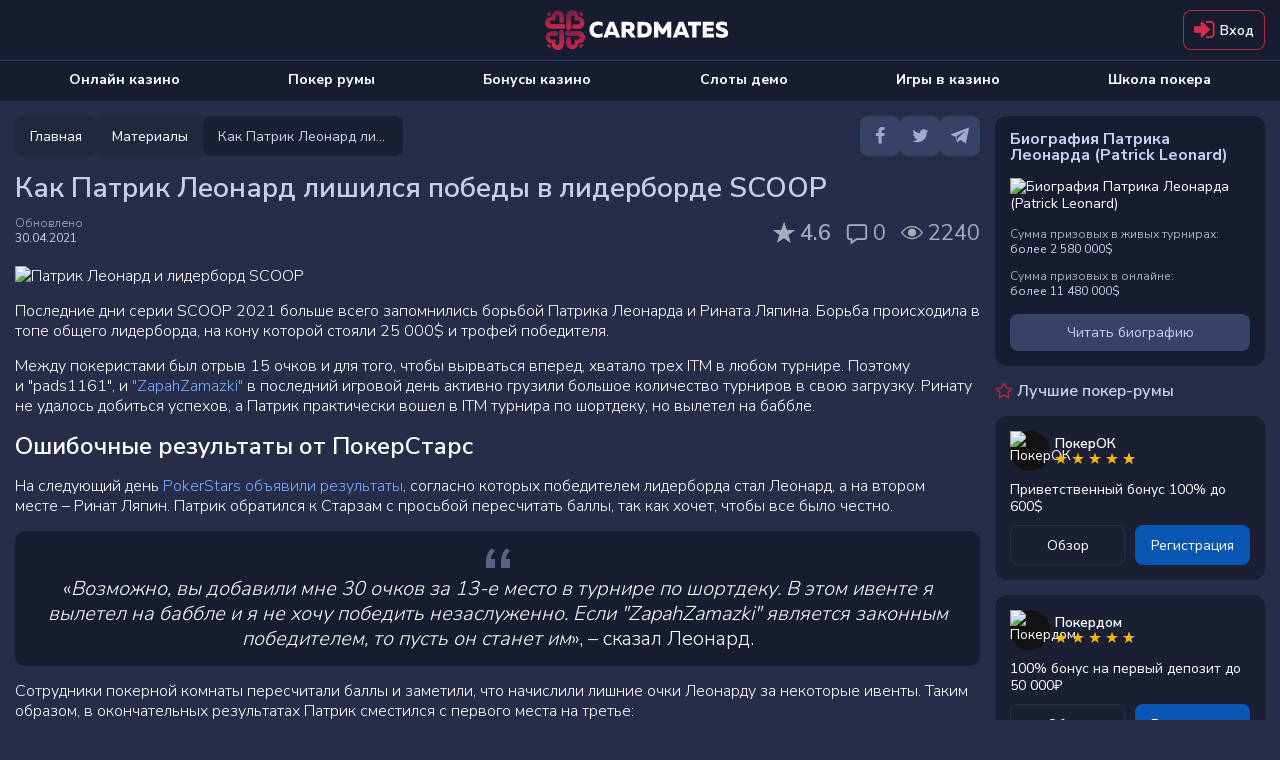

--- FILE ---
content_type: text/html; charset=utf-8
request_url: https://cardmates.net/kak_patrik_leonard_lishilsya_pobedi_v_liderborde_scoop
body_size: 52779
content:




<!DOCTYPE html>

<html lang="ru">
<head>

    <meta charset="utf-8">

        <meta name="robots" content="index, follow">

        <meta name="viewport" content="width=device-width, initial-scale=1.0">

    <title>Как Патрик Леонард лишился победы в лидерборде SCOOP</title>
    <meta name="description" content="ПокерСтарс огласили результаты общего лидерборда SCOOP, но Патрик Леонард не спешил отмечать победу. Вскоре произошел пересчет баллов по просьбе "pads1161" и ситуация в корне изменилась.">
    
    <meta property="og:type" content="website" />
    <meta property="og:title" content="&#x41A;&#x430;&#x43A; &#x41F;&#x430;&#x442;&#x440;&#x438;&#x43A; &#x41B;&#x435;&#x43E;&#x43D;&#x430;&#x440;&#x434; &#x43B;&#x438;&#x448;&#x438;&#x43B;&#x441;&#x44F; &#x43F;&#x43E;&#x431;&#x435;&#x434;&#x44B; &#x432; &#x43B;&#x438;&#x434;&#x435;&#x440;&#x431;&#x43E;&#x440;&#x434;&#x435; SCOOP" />
    <meta property="og:description" content="&#x41F;&#x43E;&#x43A;&#x435;&#x440;&#x421;&#x442;&#x430;&#x440;&#x441; &#x43E;&#x433;&#x43B;&#x430;&#x441;&#x438;&#x43B;&#x438; &#x440;&#x435;&#x437;&#x443;&#x43B;&#x44C;&#x442;&#x430;&#x442;&#x44B; &#x43E;&#x431;&#x449;&#x435;&#x433;&#x43E; &#x43B;&#x438;&#x434;&#x435;&#x440;&#x431;&#x43E;&#x440;&#x434;&#x430; SCOOP, &#x43D;&#x43E; &#x41F;&#x430;&#x442;&#x440;&#x438;&#x43A; &#x41B;&#x435;&#x43E;&#x43D;&#x430;&#x440;&#x434; &#x43D;&#x435; &#x441;&#x43F;&#x435;&#x448;&#x438;&#x43B; &#x43E;&#x442;&#x43C;&#x435;&#x447;&#x430;&#x442;&#x44C; &#x43F;&#x43E;&#x431;&#x435;&#x434;&#x443;. &#x412;&#x441;&#x43A;&#x43E;&#x440;&#x435; &#x43F;&#x440;&#x43E;&#x438;&#x437;&#x43E;&#x448;&#x435;&#x43B; &#x43F;&#x435;&#x440;&#x435;&#x441;&#x447;&#x435;&#x442; &#x431;&#x430;&#x43B;&#x43B;&#x43E;&#x432; &#x43F;&#x43E; &#x43F;&#x440;&#x43E;&#x441;&#x44C;&#x431;&#x435; &quot;pads1161&quot; &#x438; &#x441;&#x438;&#x442;&#x443;&#x430;&#x446;&#x438;&#x44F; &#x432; &#x43A;&#x43E;&#x440;&#x43D;&#x435; &#x438;&#x437;&#x43C;&#x435;&#x43D;&#x438;&#x43B;&#x430;&#x441;&#x44C;." />
    <meta property="og:image" content="https://cmates.blob.core.windows.net/cmmaterial/21_4_30_npvfd.jpeg" />
    <meta name="twitter:card" content="summary_large_image">
    <meta name="twitter:title" content="&#x41A;&#x430;&#x43A; &#x41F;&#x430;&#x442;&#x440;&#x438;&#x43A; &#x41B;&#x435;&#x43E;&#x43D;&#x430;&#x440;&#x434; &#x43B;&#x438;&#x448;&#x438;&#x43B;&#x441;&#x44F; &#x43F;&#x43E;&#x431;&#x435;&#x434;&#x44B; &#x432; &#x43B;&#x438;&#x434;&#x435;&#x440;&#x431;&#x43E;&#x440;&#x434;&#x435; SCOOP">
    <meta name="twitter:description" content="&#x41F;&#x43E;&#x43A;&#x435;&#x440;&#x421;&#x442;&#x430;&#x440;&#x441; &#x43E;&#x433;&#x43B;&#x430;&#x441;&#x438;&#x43B;&#x438; &#x440;&#x435;&#x437;&#x443;&#x43B;&#x44C;&#x442;&#x430;&#x442;&#x44B; &#x43E;&#x431;&#x449;&#x435;&#x433;&#x43E; &#x43B;&#x438;&#x434;&#x435;&#x440;&#x431;&#x43E;&#x440;&#x434;&#x430; SCOOP, &#x43D;&#x43E; &#x41F;&#x430;&#x442;&#x440;&#x438;&#x43A; &#x41B;&#x435;&#x43E;&#x43D;&#x430;&#x440;&#x434; &#x43D;&#x435; &#x441;&#x43F;&#x435;&#x448;&#x438;&#x43B; &#x43E;&#x442;&#x43C;&#x435;&#x447;&#x430;&#x442;&#x44C; &#x43F;&#x43E;&#x431;&#x435;&#x434;&#x443;. &#x412;&#x441;&#x43A;&#x43E;&#x440;&#x435; &#x43F;&#x440;&#x43E;&#x438;&#x437;&#x43E;&#x448;&#x435;&#x43B; &#x43F;&#x435;&#x440;&#x435;&#x441;&#x447;&#x435;&#x442; &#x431;&#x430;&#x43B;&#x43B;&#x43E;&#x432; &#x43F;&#x43E; &#x43F;&#x440;&#x43E;&#x441;&#x44C;&#x431;&#x435; &quot;pads1161&quot; &#x438; &#x441;&#x438;&#x442;&#x443;&#x430;&#x446;&#x438;&#x44F; &#x432; &#x43A;&#x43E;&#x440;&#x43D;&#x435; &#x438;&#x437;&#x43C;&#x435;&#x43D;&#x438;&#x43B;&#x430;&#x441;&#x44C;.">
    <meta name="twitter:image" content="https://cmates.blob.core.windows.net/cmmaterial/21_4_30_npvfd.jpeg">
    <meta property="image" content="https://cmates.blob.core.windows.net/cmmaterial/21_4_30_npvfd.jpeg">


    <link rel="canonical" href="https://cardmates.net/kak_patrik_leonard_lishilsya_pobedi_v_liderborde_scoop">
    

    




        <link rel="manifest" href="/manifest.json">
    <link rel="preconnect" href="https://cdnjs.cloudflare.com">
    <link rel="preconnect" href="https://cmates.blob.core.windows.net">

    
        <link rel="preload" href="https://cmates.blob.core.windows.net/cmmaterial/21_4_30_npvfd.jpeg" as="image">


    <link rel="preload" href="/fonts/font-awesome/icons.woff2" as="font" crossorigin>
    <link rel="preload" href="/fonts/nunitosans/latin.woff2" as="font" crossorigin>
        <link rel="preload" href="/fonts/nunitosans/cyrillic.woff2" as="font" crossorigin>

    

<link rel="shortcut icon" href="/images/logo/favicon.png">
<link rel="apple-touch-icon" sizes="180x180" href="/images/logo/180.png">



    
    <style>/*! normalize.css v3.0.3 | MIT License | github.com/necolas/normalize.css */.btn-play i.fa-bold,.close,.dropdown-rakeback__item:before,.faq__icon,b,optgroup,strong{font-weight:700}.wrap_loading .loader,hr{-webkit-box-sizing:content-box}fieldset,input[type=checkbox],input[type=radio],td,th{padding:0}.custom-table,table{border-collapse:collapse}html{font-family:sans-serif;-ms-text-size-adjust:100%;-webkit-text-size-adjust:100%}body{margin:0}article,aside,details,figcaption,figure,footer,header,hgroup,main,menu,nav,section,summary{display:block}audio,canvas,progress,video{display:inline-block;vertical-align:baseline}audio:not([controls]){display:none;height:0}[hidden],template{display:none}abbr[title]{border-bottom:none;-webkit-text-decoration:underline dotted;text-decoration:underline dotted}dfn{font-style:italic}mark{background:#ff0;color:#000}small{font-size:80%}sub,sup{font-size:75%;line-height:0;position:relative;vertical-align:baseline}.caret,.set-rating.rating--review,img{vertical-align:middle}sup{top:-.5em}sub{bottom:-.25em}img{border:0}svg:not(:root){overflow:hidden}hr{box-sizing:content-box;height:0}pre,textarea{overflow:auto}code,kbd,pre,samp{font-family:monospace,monospace;font-size:1em}button,input,optgroup,select,textarea{color:inherit;font:inherit;margin:0;outline:0}button{overflow:visible}button,select{text-transform:none}button,html input[type=button],input[type=reset],input[type=submit]{-webkit-appearance:button;cursor:pointer}button[disabled],html input[disabled]{cursor:not-allowed;opacity:.75}button::-moz-focus-inner,input::-moz-focus-inner{border:0;padding:0}input[type=number]::-webkit-inner-spin-button,input[type=number]::-webkit-outer-spin-button{height:auto}input[type=search]{-webkit-appearance:none}input[type=search]::-webkit-search-cancel-button,input[type=search]::-webkit-search-decoration{-webkit-appearance:none}fieldset{margin:0;border:none}.sr-only,legend{padding:0;border:0}table{border-spacing:0}*,:after,:before{-webkit-box-sizing:border-box;box-sizing:border-box}button,input,select,textarea{font-family:inherit;font-size:inherit;line-height:inherit}label{margin:0}.alert,.form-group,.sidebars>div:not(:last-child),.text-warning{margin-bottom:15px}/*!
 * Generated using the Bootstrap Customizer (https://getbootstrap.com/docs/3.4/customize/)
 *//*!
 * Bootstrap v3.4.1 (https://getbootstrap.com/)
 * Copyright 2011-2019 Twitter, Inc.
 * Licensed under MIT (https://github.com/twbs/bootstrap/blob/master/LICENSE)
 */.hidden{display:none!important}.sr-only{position:absolute;width:1px;height:1px;margin:-1px;overflow:hidden;clip:rect(0,0,0,0)}.text-muted{color:#777}.text-danger{color:#a94442}.sr-only-focusable:active,.sr-only-focusable:focus{position:static;width:auto;height:auto;margin:0;overflow:visible;clip:auto}[role=button]{cursor:pointer}.caret{display:inline-block;width:0;height:0;margin-left:2px;border-top:4px dashed;border-right:4px solid transparent;border-left:4px solid transparent}.dropdown,.dropup{position:relative}.dropdown-toggle:focus{outline:0}.dropdown-menu{position:absolute;top:100%;left:0;z-index:1000;display:none;float:left;min-width:160px;padding:5px 0;margin:2px 0 0;font-size:14px;text-align:left;list-style:none;background-color:#fff;-webkit-background-clip:padding-box;background-clip:padding-box;border:1px solid #ccc;border:1px solid rgba(0,0,0,.15);border-radius:4px;-webkit-box-shadow:0 6px 12px rgba(0,0,0,.175);box-shadow:0 6px 12px rgba(0,0,0,.175)}.dropdown-menu-right,.dropdown-menu.pull-right{right:0;left:auto}.dropdown-header,.dropdown-menu>li>a{display:block;padding:3px 20px;line-height:1.42857143;white-space:nowrap}.modal-content,.popover{-webkit-background-clip:padding-box}.dropdown-menu .divider{height:1px;margin:9px 0;overflow:hidden;background-color:#e5e5e5}.dropdown-menu>li>a{clear:both;font-weight:400;color:#333}.dropdown-menu>li>a:focus,.dropdown-menu>li>a:hover{color:#262626;text-decoration:none;background-color:#f5f5f5}.dropdown-menu>.active>a,.dropdown-menu>.active>a:focus,.dropdown-menu>.active>a:hover{color:#fff;text-decoration:none;background-color:#337ab7;outline:0}.dropdown-menu>.disabled>a,.dropdown-menu>.disabled>a:focus,.dropdown-menu>.disabled>a:hover{color:#777}.dropdown-menu>.disabled>a:focus,.dropdown-menu>.disabled>a:hover{text-decoration:none;cursor:not-allowed;background-color:transparent;background-image:none;filter:progid:DXImageTransform.Microsoft.gradient(enabled=false)}.open>.dropdown-menu{display:block}.open>a{outline:0}.dropdown-menu-left{right:auto;left:0}.dropdown-header{font-size:12px;color:#777}.popover,.tooltip{font-family:"Helvetica Neue",Helvetica,Arial,sans-serif;line-height:1.42857143;text-shadow:none;text-transform:none;letter-spacing:normal;word-break:normal;word-spacing:normal;white-space:normal;font-style:normal}.dropdown-backdrop{position:fixed;top:0;right:0;bottom:0;left:0;z-index:990}.pull-right>.dropdown-menu{right:0;left:auto}.dropup .caret,.navbar-fixed-bottom .dropdown .caret{content:"";border-top:0;border-bottom:4px dashed;border-bottom:4px solid}.dropup .dropdown-menu,.navbar-fixed-bottom .dropdown .dropdown-menu{top:auto;bottom:100%;margin-bottom:2px}@media (min-width:768px){.navbar-right .dropdown-menu{right:0;left:auto}.navbar-right .dropdown-menu-left{right:auto;left:0}}.modal,.modal-backdrop{top:0;right:0;bottom:0;left:0}.modal-open{overflow:hidden}.modal{position:fixed;z-index:1050;display:none;overflow:hidden;-webkit-overflow-scrolling:touch;outline:0}.modal-wrap{width:100%;height:100%;display:-webkit-box;display:-ms-flexbox;display:flex;-webkit-box-align:center;-ms-flex-align:center;align-items:center;-webkit-box-pack:center;-ms-flex-pack:center;justify-content:center}@media screen and (max-height:550px){.modal-wrap{display:block}}.modal.fade .modal-dialog{-webkit-transform:translate(0,-25%);transform:translate(0,-25%);-webkit-transition:-webkit-transform .3s ease-out;transition:-webkit-transform .3s ease-out;transition:transform .3s ease-out;transition:transform .3s ease-out,-webkit-transform .3s ease-out}.modal.in .modal-dialog{-webkit-transform:translate(0,0);transform:translate(0,0)}.modal-open .modal{overflow-x:hidden;overflow-y:auto}.modal-dialog{position:relative;width:auto;margin:10px}.modal-content{position:relative;background-color:#fff;background-clip:padding-box;border:1px solid #999;border:1px solid rgba(0,0,0,.2);border-radius:6px;-webkit-box-shadow:0 3px 9px rgba(0,0,0,.5);box-shadow:0 3px 9px rgba(0,0,0,.5);outline:0}.modal-backdrop{position:fixed;z-index:1040;background-color:#000}.modal-backdrop.fade{filter:alpha(opacity=0);opacity:0}.modal-backdrop.in{filter:alpha(opacity=50);opacity:.7}.modal-header{padding:15px;border-bottom:1px solid #e5e5e5}.modal-header .close{margin-top:-2px}.modal-title{margin:0;line-height:1.42857143}.modal-body{position:relative;padding:15px}.modal-footer{padding:15px;text-align:right;border-top:1px solid #e5e5e5}.modal-footer .btn+.btn{margin-bottom:0;margin-left:5px}.modal-footer .btn-group .btn+.btn{margin-left:-1px}.modal-footer .btn-block+.btn-block{margin-left:0}.modal-scrollbar-measure{position:absolute;top:-9999px;width:50px;height:50px;overflow:scroll}.close{float:right;font-size:21px;line-height:1;color:inherit;padding:0;cursor:pointer;background:0 0;border:0}@media (min-width:768px){.modal-dialog{width:600px;margin:30px auto}.modal-content{-webkit-box-shadow:0 5px 15px rgba(0,0,0,.5);box-shadow:0 5px 15px rgba(0,0,0,.5)}.modal-sm{width:300px}}.tooltip.top-left .tooltip-arrow,.tooltip.top-right .tooltip-arrow{margin-bottom:-5px;border-width:5px 5px 0;border-top-color:#000;bottom:0}@media (min-width:992px){.modal-lg{width:900px}}.tooltip{position:absolute;display:block;font-weight:400;line-break:auto;text-align:left;text-align:start;text-decoration:none;word-wrap:normal;font-size:12px;filter:alpha(opacity=0);opacity:0}.tooltip.in{filter:alpha(opacity=90)}.tooltip.top{padding:5px 0}.tooltip.right{padding:0 5px;margin-left:3px}.tooltip.bottom{padding:5px 0;margin-top:3px}.tooltip.left{padding:0 5px;margin-left:-3px}.tooltip.top .tooltip-arrow{bottom:0;left:50%;margin-left:-5px;border-width:5px 5px 0;border-top-color:#000}.tooltip.top-left .tooltip-arrow{right:5px}.tooltip.top-right .tooltip-arrow{left:5px}.tooltip.right .tooltip-arrow{top:50%;left:0;margin-top:-5px;border-width:5px 5px 5px 0;border-right-color:#000}.tooltip.left .tooltip-arrow{top:50%;right:0;margin-top:-5px;border-width:5px 0 5px 5px;border-left-color:#000}.tooltip.bottom .tooltip-arrow{top:0;left:50%;margin-left:-5px;border-width:0 5px 5px;border-bottom-color:#000}.tooltip.bottom-left .tooltip-arrow{top:0;right:5px;margin-top:-5px;border-width:0 5px 5px;border-bottom-color:#000}.tooltip.bottom-right .tooltip-arrow{top:0;left:5px;margin-top:-5px;border-width:0 5px 5px;border-bottom-color:#000}.tooltip-inner{max-width:200px;padding:3px 8px;color:#fff;text-align:center;background-color:#000;border-radius:4px}.tooltip-arrow{position:absolute;width:0;height:0;border-color:transparent;border-style:solid}.popover{position:absolute;top:0;left:0;z-index:1060;display:none;max-width:276px;padding:1px;font-weight:400;line-break:auto;text-align:left;text-align:start;text-decoration:none;word-wrap:normal;font-size:14px;background-color:#fff;background-clip:padding-box;border:1px solid #ccc;border:1px solid rgba(0,0,0,.2);border-radius:6px;-webkit-box-shadow:0 5px 10px rgba(0,0,0,.2);box-shadow:0 5px 10px rgba(0,0,0,.2)}.popover.top{margin-top:-10px}.footer__link,.footer__text p+p,.popover.bottom,.search-container .search_info_result{margin-top:10px}.popover.right{margin-left:10px}.popover.left{margin-left:-10px}.popover>.arrow{border-width:11px}.popover>.arrow,.popover>.arrow:after{position:absolute;display:block;width:0;height:0;border-color:transparent;border-style:solid}.popover>.arrow:after{content:"";border-width:10px}.popover.top>.arrow{bottom:-11px;left:50%;margin-left:-11px;border-top-color:#999;border-top-color:rgba(0,0,0,.25);border-bottom-width:0}.popover.top>.arrow:after{bottom:1px;margin-left:-10px;content:" ";border-top-color:#fff;border-bottom-width:0}.popover.right>.arrow{top:50%;left:-11px;margin-top:-11px;border-right-color:#999;border-right-color:rgba(0,0,0,.25);border-left-width:0}.popover.right>.arrow:after{bottom:-10px;left:1px;content:" ";border-right-color:#fff;border-left-width:0}.popover.bottom>.arrow{top:-11px;left:50%;margin-left:-11px;border-top-width:0;border-bottom-color:#999;border-bottom-color:rgba(0,0,0,.25)}.popover.bottom>.arrow:after{top:1px;margin-left:-10px;content:" ";border-top-width:0;border-bottom-color:#fff}.popover.left>.arrow{top:50%;right:-11px;margin-top:-11px;border-right-width:0;border-left-color:#999;border-left-color:rgba(0,0,0,.25)}.popover-title,h1,h2,h3,h4,h5,h6,p{margin:0}.popover.left>.arrow:after{right:1px;bottom:-10px;content:" ";border-right-width:0;border-left-color:#fff}.popover-title{padding:8px 14px;font-size:14px;background-color:#f7f7f7;border-bottom:1px solid #ebebeb;border-radius:5px 5px 0 0}.popover-content{padding:9px 14px}.clearfix:after,.clearfix:before,.modal-footer:after,.modal-footer:before,.modal-header:after,.modal-header:before{display:table;content:" "}.clearfix:after,.modal-footer:after,.modal-header:after{clear:both}.center-block{display:block;margin-right:auto;margin-left:auto}.pull-right{float:right!important}.pull-left{float:left!important}.hide{display:none!important}.show{display:block!important}@font-face{font-family:'Nunito Sans Thin';font-style:normal;font-weight:200;font-stretch:100%;font-display:swap;src:url(/fonts/nunitosans/cyrillic-ext.woff2) format('woff2');unicode-range:U+0460-052F,U+1C80-1C88,U+20B4,U+2DE0-2DFF,U+A640-A69F,U+FE2E-FE2F}@font-face{font-family:'Nunito Sans Thin';font-style:normal;font-weight:200;font-stretch:100%;font-display:swap;src:url(/fonts/nunitosans/cyrillic.woff2) format('woff2');unicode-range:U+0301,U+0400-045F,U+0490-0491,U+04B0-04B1,U+2116}@font-face{font-family:'Nunito Sans Thin';font-style:normal;font-weight:200;font-stretch:100%;font-display:swap;src:url(/fonts/nunitosans/latin-ext.woff2) format('woff2');unicode-range:U+0100-02AF,U+0304,U+0308,U+0329,U+1E00-1E9F,U+1EF2-1EFF,U+2020,U+20A0-20AB,U+20AD-20CF,U+2113,U+2C60-2C7F,U+A720-A7FF}@font-face{font-family:'Nunito Sans Thin';font-style:normal;font-weight:200;font-stretch:100%;font-display:swap;src:url(/fonts/nunitosans/latin.woff2) format('woff2');unicode-range:U+0000-00FF,U+0131,U+0152-0153,U+02BB-02BC,U+02C6,U+02DA,U+02DC,U+0304,U+0308,U+0329,U+2000-206F,U+2074,U+20AC,U+2122,U+2191,U+2193,U+2212,U+2215,U+FEFF,U+FFFD}@font-face{font-family:'Nunito Sans Light';font-style:normal;font-weight:300;font-stretch:100%;font-display:swap;src:url(/fonts/nunitosans/cyrillic-ext.woff2) format('woff2');unicode-range:U+0460-052F,U+1C80-1C88,U+20B4,U+2DE0-2DFF,U+A640-A69F,U+FE2E-FE2F}@font-face{font-family:'Nunito Sans Light';font-style:normal;font-weight:300;font-stretch:100%;font-display:swap;src:url(/fonts/nunitosans/cyrillic.woff2) format('woff2');unicode-range:U+0301,U+0400-045F,U+0490-0491,U+04B0-04B1,U+2116}@font-face{font-family:'Nunito Sans Light';font-style:normal;font-weight:300;font-stretch:100%;font-display:swap;src:url(/fonts/nunitosans/latin-ext.woff2) format('woff2');unicode-range:U+0100-02AF,U+0304,U+0308,U+0329,U+1E00-1E9F,U+1EF2-1EFF,U+2020,U+20A0-20AB,U+20AD-20CF,U+2113,U+2C60-2C7F,U+A720-A7FF}@font-face{font-family:'Nunito Sans Light';font-style:normal;font-weight:300;font-stretch:100%;font-display:swap;src:url(/fonts/nunitosans/latin.woff2) format('woff2');unicode-range:U+0000-00FF,U+0131,U+0152-0153,U+02BB-02BC,U+02C6,U+02DA,U+02DC,U+0304,U+0308,U+0329,U+2000-206F,U+2074,U+20AC,U+2122,U+2191,U+2193,U+2212,U+2215,U+FEFF,U+FFFD}@font-face{font-family:'Nunito Sans Regular';font-style:normal;font-weight:400;font-stretch:100%;font-display:swap;src:url(/fonts/nunitosans/cyrillic-ext.woff2) format('woff2');unicode-range:U+0460-052F,U+1C80-1C88,U+20B4,U+2DE0-2DFF,U+A640-A69F,U+FE2E-FE2F}@font-face{font-family:'Nunito Sans Regular';font-style:normal;font-weight:400;font-stretch:100%;font-display:swap;src:url(/fonts/nunitosans/cyrillic.woff2) format('woff2');unicode-range:U+0301,U+0400-045F,U+0490-0491,U+04B0-04B1,U+2116}@font-face{font-family:'Nunito Sans Regular';font-style:normal;font-weight:400;font-stretch:100%;font-display:swap;src:url(/fonts/nunitosans/latin-ext.woff2) format('woff2');unicode-range:U+0100-02AF,U+0304,U+0308,U+0329,U+1E00-1E9F,U+1EF2-1EFF,U+2020,U+20A0-20AB,U+20AD-20CF,U+2113,U+2C60-2C7F,U+A720-A7FF}@font-face{font-family:'Nunito Sans Regular';font-style:normal;font-weight:400;font-stretch:100%;font-display:swap;src:url(/fonts/nunitosans/latin.woff2) format('woff2');unicode-range:U+0000-00FF,U+0131,U+0152-0153,U+02BB-02BC,U+02C6,U+02DA,U+02DC,U+0304,U+0308,U+0329,U+2000-206F,U+2074,U+20AC,U+2122,U+2191,U+2193,U+2212,U+2215,U+FEFF,U+FFFD}@font-face{font-family:'Nunito Sans SemiBold';font-style:normal;font-weight:600;font-stretch:100%;font-display:swap;src:url(/fonts/nunitosans/cyrillic-ext.woff2) format('woff2');unicode-range:U+0460-052F,U+1C80-1C88,U+20B4,U+2DE0-2DFF,U+A640-A69F,U+FE2E-FE2F}@font-face{font-family:'Nunito Sans SemiBold';font-style:normal;font-weight:600;font-stretch:100%;font-display:swap;src:url(/fonts/nunitosans/cyrillic.woff2) format('woff2');unicode-range:U+0301,U+0400-045F,U+0490-0491,U+04B0-04B1,U+2116}@font-face{font-family:'Nunito Sans SemiBold';font-style:normal;font-weight:600;font-stretch:100%;font-display:swap;src:url(/fonts/nunitosans/latin-ext.woff2) format('woff2');unicode-range:U+0100-02AF,U+0304,U+0308,U+0329,U+1E00-1E9F,U+1EF2-1EFF,U+2020,U+20A0-20AB,U+20AD-20CF,U+2113,U+2C60-2C7F,U+A720-A7FF}@font-face{font-family:'Nunito Sans SemiBold';font-style:normal;font-weight:600;font-stretch:100%;font-display:swap;src:url(/fonts/nunitosans/latin.woff2) format('woff2');unicode-range:U+0000-00FF,U+0131,U+0152-0153,U+02BB-02BC,U+02C6,U+02DA,U+02DC,U+0304,U+0308,U+0329,U+2000-206F,U+2074,U+20AC,U+2122,U+2191,U+2193,U+2212,U+2215,U+FEFF,U+FFFD}@font-face{font-family:'Nunito Sans Bold';font-style:normal;font-weight:700;font-stretch:100%;font-display:swap;src:url(/fonts/nunitosans/cyrillic-ext.woff2) format('woff2');unicode-range:U+0460-052F,U+1C80-1C88,U+20B4,U+2DE0-2DFF,U+A640-A69F,U+FE2E-FE2F}@font-face{font-family:'Nunito Sans Bold';font-style:normal;font-weight:700;font-stretch:100%;font-display:swap;src:url(/fonts/nunitosans/cyrillic.woff2) format('woff2');unicode-range:U+0301,U+0400-045F,U+0490-0491,U+04B0-04B1,U+2116}@font-face{font-family:'Nunito Sans Bold';font-style:normal;font-weight:700;font-stretch:100%;font-display:swap;src:url(/fonts/nunitosans/latin-ext.woff2) format('woff2');unicode-range:U+0100-02AF,U+0304,U+0308,U+0329,U+1E00-1E9F,U+1EF2-1EFF,U+2020,U+20A0-20AB,U+20AD-20CF,U+2113,U+2C60-2C7F,U+A720-A7FF}@font-face{font-family:'Nunito Sans Bold';font-style:normal;font-weight:700;font-stretch:100%;font-display:swap;src:url(/fonts/nunitosans/latin.woff2) format('woff2');unicode-range:U+0000-00FF,U+0131,U+0152-0153,U+02BB-02BC,U+02C6,U+02DA,U+02DC,U+0304,U+0308,U+0329,U+2000-206F,U+2074,U+20AC,U+2122,U+2191,U+2193,U+2212,U+2215,U+FEFF,U+FFFD}@font-face{font-family:'Nunito Sans Black';font-style:normal;font-weight:900;font-stretch:100%;font-display:swap;src:url(/fonts/nunitosans/cyrillic-ext.woff2) format('woff2');unicode-range:U+0460-052F,U+1C80-1C88,U+20B4,U+2DE0-2DFF,U+A640-A69F,U+FE2E-FE2F}@font-face{font-family:'Nunito Sans Black';font-style:normal;font-weight:900;font-stretch:100%;font-display:swap;src:url(/fonts/nunitosans/cyrillic.woff2) format('woff2');unicode-range:U+0301,U+0400-045F,U+0490-0491,U+04B0-04B1,U+2116}@font-face{font-family:'Nunito Sans Black';font-style:normal;font-weight:900;font-stretch:100%;font-display:swap;src:url(/fonts/nunitosans/latin-ext.woff2) format('woff2');unicode-range:U+0100-02AF,U+0304,U+0308,U+0329,U+1E00-1E9F,U+1EF2-1EFF,U+2020,U+20A0-20AB,U+20AD-20CF,U+2113,U+2C60-2C7F,U+A720-A7FF}@font-face{font-family:'Nunito Sans Black';font-style:normal;font-weight:900;font-stretch:100%;font-display:swap;src:url(/fonts/nunitosans/latin.woff2) format('woff2');unicode-range:U+0000-00FF,U+0131,U+0152-0153,U+02BB-02BC,U+02C6,U+02DA,U+02DC,U+0304,U+0308,U+0329,U+2000-206F,U+2074,U+20AC,U+2122,U+2191,U+2193,U+2212,U+2215,U+FEFF,U+FFFD}@font-face{font-family:FontAwesome;src:url(/fonts/font-awesome/icons.woff2) format('woff2'),url(/fonts/font-awesome/icons.woff) format('woff'),url(/fonts/font-awesome/icons.svg) format('svg');font-weight:400;font-style:normal;font-display:swap}.fa{display:inline-block;font:normal normal normal 14px/1 FontAwesome;font-size:inherit;text-rendering:auto;-webkit-font-smoothing:antialiased;-moz-osx-font-smoothing:grayscale}.tooltip:not(.shown),img[src$="empty.png"],object{display:none}.bonus-tooltip__text,.btn,body{font-family:'Nunito Sans Regular',sans-serif}.fa-usd-circle:before{content:'\e800'}.fa-bell-1:before{content:'\e801'}.fa-quote-left-1:before{content:'\e802'}.fa-spade-light:before{content:'\e803'}.fa-skype-f:before{content:'\e804'}.fa-play-circle-o:before{content:'\e805'}.fa-times-hexagon:before{content:'\e806'}.fa-arrow-to-bottom:before{content:'\e807'}.fa-cart-plus:before{content:'\e808'}.fa-gift:before{content:'\e809'}.fa-list-alt:before{content:'\e80a'}.fa-trophy:before{content:'\e80b'}.fa-usd-square:before{content:'\e80c'}.fa-video:before{content:'\e80d'}.fa-times:before{content:'\e80e'}.fa-chart-bar:before{content:'\e80f'}.fa-thumbs-down-bold:before{content:'\e810'}.fa-thumbs-up-bold:before{content:'\e811'}.fa-info-circle:before{content:'\e812'}.fa-edit-light:before{content:'\e813'}.fa-frown-light:before{content:'\e814'}.fa-smile-light:before{content:'\e815'}.fa-trophy-star-f:before{content:'\e816'}.fa-comments-o:before{content:'\e817'}.fa-vip:before{content:'\e818'}.fa-24h:before{content:'\e819'}.fa-pin:before{content:'\e81a'}.fa-info-circled-s:before{content:'\e81b'}.fa-ok:before{content:'\e81c'}.fa-down-circled2:before{content:'\e81d'}.fa-eye-outline:before{content:'\e81e'}.fa-eye-o:before{content:'\e81f'}.fa-attach:before{content:'\e820'}.fa-play-o:before{content:'\e821'}.fa-signal-stream:before{content:'\e822'}.fa-users-o:before{content:'\e823'}.fa-followers:before{content:'\e824'}.fa-royal-crown-outline:before{content:'\e83f'}.fa-lotus:before{content:'\e870'}.fa-crown:before{content:'\e878'}.fa-users:before{content:'\e87a'}.fa-check-square-o:before{content:'\e8c8'}.fa-comment-alt:before{content:'\e8cf'}.fa-project-diagram:before{content:'\e8eb'}.fa-lock-alt:before{content:'\e8ec'}.fa-repeat:before{content:'\e8ed'}.fa-circle-play-light:before{content:'\e8ee'}.fa-linkedin:before{content:'\e8ef'}.fa-twitch:before{content:'\e8f0'}.fa-vimeo:before{content:'\e8f1'}.fa-github:before{content:'\e8f3'}.fa-location-dot:before{content:'\e8f4'}.fa-arrow-right:before{content:'\e8f5'}.fa-fire:before{content:'\e8f6'}.fa-heart:before{content:'\e8f7'}.fa-heart-o:before{content:'\e8f8'}.fa-circle-heart:before{content:'\e8f9'}.fa-book:before{content:'\e8fa'}.fa-mobile:before{content:'\e8fb'}.fa-shield-check:before{content:'\e8fc'}.fa-scale-balanced:before{content:'\e8fd'}.fa-glasses:before{content:'\e8fe'}.fa-ban:before{content:'\e8ff'}.fa-hat:before{content:'\e905'}.fa-star-1:before{content:'\e906'}.fa-gear-1:before{content:'\e907'}.fa-pen-1:before{content:'\e908'}.fa-graph:before{content:'\e909'}.fa-user:before{content:'\e90a'}.fa-message:before{content:'\e90b'}.fa-bell-2:before{content:'\e90c'}.fa-users-1:before{content:'\e90d'}.fa-exit:before{content:'\e90e'}.fa-smile-wink:before{content:'\e935'}.fa-star2-o:before{content:'\e938'}.fa-angry:before{content:'\e94b'}.fa-times-square:before{content:'\e950'}.fa-calendar-check:before{content:'\e966'}.fa-camera-o:before{content:'\e96f'}.fa-check-square:before{content:'\e9a6'}.fa-undo:before{content:'\e9a7'}.fa-usd-circle-1:before{content:'\e9b1'}.fa-user-headset:before{content:'\e9c1'}.fa-chevron-left-o:before{content:'\e9c3'}.fa-chevron-right-o:before{content:'\e9c4'}.fa-user-slash:before{content:'\e9d0'}.fa-clock:before{content:'\e9d8'}.fa-comments-alt:before{content:'\ea16'}.fa-yen-sign:before{content:'\ea19'}.fa-angle-double-left-b:before{content:'\ea2f'}.fa-angle-double-right-b:before{content:'\ea30'}.fa-crown-o:before{content:'\ea38'}.fa-badge-percent:before{content:'\ea7d'}.fa-ban-bold:before{content:'\ea85'}.fa-exchange:before{content:'\ea96'}.fa-birthday-cake:before{content:'\eaa5'}.fa-cog-o:before{content:'\eb80'}.fa-comment-slash:before{content:'\eb9f'}.fa-dice:before{content:'\ebd2'}.fa-long-arrow-down:before{content:'\ebf7'}.fa-long-arrow-up:before{content:'\ebfa'}.fa-envelope-square-1:before{content:'\ec17'}.fa-minus-circle:before{content:'\ec32'}.fa-file-certificate:before{content:'\ec3b'}.fa-globe:before{content:'\eca0'}.fa-question-circle:before{content:'\ecc3'}.fa-hand-holding-usd:before{content:'\eccd'}.fa-search-plus:before{content:'\ed15'}.fa-info-square:before{content:'\ed31'}.fa-list:before{content:'\ed6d'}.fa-play:before{content:'\ee25'}.fa-question-square:before{content:'\ee4a'}.fa-user-friends:before{content:'\ee4e'}.fa-user-minus:before{content:'\ee56'}.fa-user-plus:before{content:'\ee59'}.fa-user-times:before{content:'\ee64'}.fa-window-close:before{content:'\ee9c'}.fa-sigma:before{content:'\eeb9'}.fa-sliders-h:before{content:'\eed9'}.fa-sync:before{content:'\ef38'}.fa-clock-s:before{content:'\ef40'}.fa-calendar-check-s:before{content:'\ef41'}.fa-tachometer-fast:before{content:'\ef4b'}.fa-star-s:before{content:'\ef69'}.fa-send-s:before{content:'\ef6c'}.fa-handshake:before{content:'\ef71'}.fa-language:before{content:'\ef72'}.fa-map-marker-alt:before{content:'\ef73'}.fa-phone-laptop:before{content:'\ef74'}.fa-balance-scale-left:before{content:'\ef76'}.fa-images:before{content:'\ef77'}.fa-copy:before{content:'\ef78'}.fa-search:before{content:'\f002'}.fa-star:before{content:'\f005'}.fa-star-o:before{content:'\f006'}.fa-film:before{content:'\f008'}.fa-check:before{content:'\f00c'}.fa-close:before{content:'\f00d'}.fa-cog:before{content:'\f013'}.fa-clock-o:before{content:'\f017'}.fa-download:before{content:'\f019'}.fa-headphones:before{content:'\f025'}.fa-camera:before{content:'\f030'}.fa-picture-o:before{content:'\f03e'}.fa-pencil:before{content:'\f040'}.fa-map-marker:before{content:'\f041'}.fa-edit:before{content:'\f044'}.fa-forward:before{content:'\f04e'}.fa-chevron-left:before{content:'\f053'}.fa-chevron-right:before{content:'\f054'}.fa-plus-circle:before{content:'\f055'}.fa-check-circle:before{content:'\f058'}.fa-info-circled:before{content:'\f05a'}.fa-plus:before{content:'\f067'}.fa-minus:before{content:'\f068'}.fa-eye:before{content:'\f06e'}.fa-chevron-up:before{content:'\f077'}.fa-chevron-bottom:before{content:'\f078'}.fa-bar-chart:before{content:'\f080'}.fa-key:before{content:'\f084'}.fa-info-circle-s:before{content:'\f085'}.fa-comments:before{content:'\f086'}.fa-thumbs-up:before{content:'\f087'}.fa-thumbs-down:before{content:'\f088'}.fa-sign-out:before{content:'\f08b'}.fa-sign-in:before{content:'\f090'}.fa-trophy-1:before{content:'\f091'}.fa-twitter:before{content:'\f099'}.fa-facebook:before{content:'\f09a'}.fa-rss:before{content:'\f09e'}.fa-paperclip:before{content:'\f0c6'}.fa-bars:before{content:'\f0c9'}.fa-table:before{content:'\f0ce'}.fa-caret-down:before{content:'\f0d7'}.fa-caret-up:before{content:'\f0d8'}.fa-caret-left:before{content:'\f0d9'}.fa-caret-right:before{content:'\f0da'}.fa-sort-down:before{content:'\f0dd'}.fa-sort-up:before{content:'\f0de'}.fa-envelope:before{content:'\f0e0'}.fa-comment-o:before{content:'\f0e5'}.fa-cloud-download:before{content:'\f0ed'}.fa-bell:before{content:'\f0f3'}.fa-file-text-o:before{content:'\f0f6'}.fa-angle-double-left:before{content:'\f100'}.fa-angle-double-right:before{content:'\f101'}.fa-angle-double-up:before{content:'\f102'}.fa-angle-double-down:before{content:'\f103'}.fa-angle-up:before{content:'\f106'}.fa-angle-down:before{content:'\f107'}.fa-desktop:before{content:'\f108'}.fa-quote-left:before,.opinion:after{content:'\f10d'}.fa-quote-right:before{content:'\f10e'}.fa-circle:before{content:'\f111'}.fa-reply:before{content:'\f112'}.fa-smile-o:before{content:'\f118'}.fa-meh-light:before{content:'\f11a'}.fa-location-arrow:before{content:'\f124'}.fa-question:before{content:'\f128'}.fa-info:before{content:'\f129'}.fa-microphone:before{content:'\f130'}.fa-rss-square:before{content:'\f143'}.fa-play-circle:before{content:'\f144'}.fa-minus-squared-o:before{content:'\f147'}.fa-ok-squared:before{content:'\f14a'}.fa-pencil-square:before{content:'\f14b'}.fa-file-text:before{content:'\f15c'}.fa-thumbs-up-light:before{content:'\f164'}.fa-thumbs-down-light:before{content:'\f165'}.fa-youtube:before{content:'\f167'}.fa-instagram:before{content:'\f16d'}.fa-skype:before{content:'\f17e'}.fa-vk:before{content:'\f189'}.fa-plus-squared-o:before{content:'\f196'}.fa-graduation-cap:before{content:'\f19d'}.fa-google:before{content:'\f1a0'}.fa-send-o:before{content:'\f1d9'}.fa-futbol:before{content:'\f1e3'}.fa-bell-off:before{content:'\f1f6'}.fa-bell-off-1:before{content:'\f1f7'}.fa-trash:before{content:'\f1f8'}.fa-chart-line:before{content:'\f201'}.fa-user-secret:before{content:'\f21b'}.fa-venus:before{content:'\f221'}.fa-mars:before{content:'\f222'}.fa-transgender:before{content:'\f224'}.fa-whatsapp:before{content:'\f232'}.fa-hourglass-o:before{content:'\f250'}.fa-user-circle:before{content:'\f2bd'}.fa-user-o:before{content:'\f2c0'}.fa-telegram:before{content:'\f2c6'}.fa-trophy-alt:before{content:'\f2eb'}.fa-stopwatch:before{content:'\f2f2'}.fa-spade:before{content:'\f2f4'}.fa-gear:before{content:'\f301'}.fa-pen:before{content:'\f304'}.fa-club:before{content:'\f327'}.fa-calendar-edit:before{content:'\f333'}.fa-badge-check:before{content:'\f336'}.fa-arrow-alt-down:before{content:'\f354'}.fa-credit-card-front:before{content:'\f38a'}.fa-lock-open-alt:before{content:'\f3c2'}.fa-reply-o:before{content:'\f3e5'}.fa-viber:before{content:'\f409'}.fa-comment-alt-lines:before{content:'\f4a6'}.fa-comment-dots:before{content:'\f4ad'}.fa-comment-lines:before{content:'\f4b0'}.fa-comment-plus:before{content:'\f4b2'}.fa-piggy-bank:before{content:'\f4d3'}.fa-user-check:before{content:'\f4fc'}.fa-user-tie:before{content:'\f508'}.fa-coins:before{content:'\f51e'}.fa-feather:before{content:'\f52d'}.fa-award:before{content:'\f559'}.fa-file-signature:before{content:'\f573'}.fa-headset:before{content:'\f590'}.fa-medal:before{content:'\f5a2'}.fa-smile-beam-light:before{content:'\f5b8'}.fa-heart-rate:before{content:'\f5f8'}.fa-badge-dollar:before{content:'\f645'}.fa-envelope-open-dollar:before{content:'\f657'}.fa-envelope-open-text:before{content:'\f658'}.fa-square-root-alt:before{content:'\f698'}.fa-users-crown:before{content:'\f6a5'}body{font-size:14px;line-height:1.25}h1{font-size:28px}h2{font-size:24px}h3{font-size:20px}h4,h5,h6{font-size:18px}@media screen and (max-width:549px){h1{font-size:22px}h2{font-size:20px}h3{font-size:18px}}a{outline:0!important;text-decoration:none;-webkit-transition:all .2s;transition:all .2s;cursor:pointer}a:focus,a:hover{text-decoration:none}a:hover img{-webkit-filter:brightness(1.2);filter:brightness(1.2)}a img{-webkit-transition:-webkit-filter .2s;transition:-webkit-filter .2s;transition:filter .2s;transition:filter .2s,-webkit-filter .2s;-webkit-transform:translateZ(0);transform:translateZ(0)}.avatar__role,.bonus-tooltip__text{-webkit-transform:translateX(-50%)}button{outline:0;cursor:pointer;-webkit-transition:all .2s;transition:all .2s}iframe{width:100%;border:none;border-radius:12px}iframe[src*=facebook][src*=reel]{width:auto}.grecaptcha-badge{z-index:10;border-radius:12px 0 0 12px!important}.grecaptcha-badge iframe{border-radius:12px 0 0 12px}.overflow-hidden{overflow:hidden}.no-scroll{position:fixed;overflow:hidden;width:100%;height:100%;-webkit-overflow-scrolling:touch}.hidden-svg{opacity:0;position:absolute;z-index:-100}.text-center{text-align:center}.tooltip{z-index:10200}.tooltip>.tooltip-inner{max-width:200px;padding:5px 10px;font-size:14px}.tooltip.in{opacity:.95}.tooltip.top{margin-top:-5px}.tooltip.top>.tooltip-arrow{border-top-color:#445477}.tooltip.bottom>.tooltip-arrow{border-bottom-color:#445477}.alert,.container__box{display:-webkit-box;display:-ms-flexbox}.bonus-tooltip{position:relative}.bonus-tooltip:hover .bonus-tooltip__text,.bonus-tooltip__text.is-copied{opacity:1;visibility:visible}.bonus-tooltip__text{opacity:0;visibility:hidden;max-width:150px;text-align:center;border-radius:4px;padding:5px 10px;z-index:1;position:absolute;bottom:120%;left:50%;transform:translateX(-50%);-webkit-transition:opacity .2s;transition:opacity .2s;font-size:12px;word-break:initial}.btn,.menu-search__icon,.need-authorization__link{-webkit-transition:all .2s}.alert,.content-absence{font-family:'Nunito Sans SemiBold',sans-serif}.bonus-tooltip__text:before{content:"";position:absolute;top:100%;left:50%;margin-left:-5px;border-width:5px;border-style:solid;border-color:#3b4164 transparent transparent}.stars-rating i+i,.status{margin-left:5px}.alert{padding:15px;border-radius:4px;position:relative;display:flex;-webkit-box-align:center;-ms-flex-align:center;align-items:center}.alert__icon{margin-right:15px;-webkit-box-flex:0;-ms-flex:0 0 25px;flex:0 0 25px}.alert__icon .danger,.alert__icon .success{display:none}.alert-danger .danger,.alert-success .success{display:block}.alert .close{width:15px}.alert-success{background:-webkit-gradient(linear,right top,left top,from(#00ca42),to(#009417));background:linear-gradient(-90deg,#00ca42,#009417)}.alert-danger{background:-webkit-gradient(linear,right top,left top,from(#c81e3f),to(#931541));background:linear-gradient(-90deg,#c81e3f,#931541)}.alert-dismissible{padding-right:35px}.alert-dismissible .close{position:absolute;top:10px;right:10px}.alert-dismissible .close:hover{opacity:1}.field-validation-valid{display:none}.field-validation-error{display:block;margin-bottom:5px}.content-absence{width:100%;padding:15px;line-height:20px;border-radius:12px}.content-absence__content,.menu-search-input__input{font-family:'Nunito Sans Light',sans-serif}.content-absence.absence--center{text-align:center}.content-absence.absence--guide{padding:15px 0 0}.content-absence__title{font-size:18px}.content-absence__content{font-size:14px}.need-authorization{padding:15px;text-align:center;border-radius:12px}.need-authorization.transparent--authorization{background:0 0}.need-authorization__link{transition:all .2s;cursor:pointer}.need-authorization__link:hover{color:inherit}.status-message{display:none;width:100%;margin-bottom:5px}.status-message.is-error{display:block;color:#a94442}.status-message.is-success{display:block;color:#03a34d}.msg_valid{font-size:12px;color:#d32e4e}.full-width{padding:15px 0}.stars-rating{white-space:nowrap}.stars-rating i{position:relative}.stars-rating i>i{overflow:hidden;position:absolute;left:0}.content_title{font-family:'Nunito Sans Bold',sans-serif;font-size:16px;line-height:1}.user-flag-status{display:-webkit-inline-box;display:-ms-inline-flexbox;display:inline-flex;-webkit-box-align:center;-ms-flex-align:center;align-items:center}.flag,.status{display:inline-block}.flag{-o-object-fit:cover;object-fit:cover;border-radius:50%;margin-right:5px;-ms-flex-negative:0;flex-shrink:0}.status{-ms-flex-negative:0;flex-shrink:0;width:auto;position:relative;top:-1px}.center{justify-items:center}.container{width:100%;max-width:1366px;padding:0 15px;margin:0 auto}.container__box{display:flex}.container__main{-webkit-box-flex:1;-ms-flex-positive:1;flex-grow:1}.container__sidebar{-webkit-box-flex:0;-ms-flex:0 0 330px;flex:0 0 330px;margin-left:15px}.page-container{display:-webkit-box;display:-ms-flexbox;display:flex;-webkit-box-pack:center;-ms-flex-pack:center;justify-content:center;padding:15px;position:relative;max-width:1366px;margin:0 auto}.sidebars--mobile,.sidebars:empty{display:none}.general-search,.main-container>*+*{margin-top:15px}.page-container .main_content{width:750px!important;padding:0!important}@media screen and (min-width:1217px) and (max-width:1365px){.page-container .main_content{width:690px!important}}.main-container{-webkit-box-flex:1;-ms-flex:1 1 auto;flex:1 1 auto;position:relative;max-width:1080px;min-width:0}.main-container.full--width{max-width:unset}.general-search__filters,.main-container.full-width--container,.tile-blocks-search .general-search{max-width:100%}.main-container.content--center{max-width:750px}.sidebars{-webkit-box-flex:0;-ms-flex:0 0 auto;flex:0 0 auto;max-width:270px}.sidebars .sticky{position:sticky;top:calc(100px + 15px)}.sidebars.sidebars--filters{margin-top:0;-webkit-box-flex:1;-ms-flex:1 0 270px;flex:1 0 270px;border-radius:4px}.sidebars.sidebars--filters-pokerrooms{-webkit-box-ordinal-group:0;-ms-flex-order:-1;order:-1;-webkit-box-flex:1;-ms-flex:1 0 270px;flex:1 0 270px}.sidebars.sidebars--right{margin-left:15px}.sidebars.sidebars--left{margin-right:15px}.sidebars.sidebars--indent-right{max-width:340px;-webkit-box-ordinal-group:0;-ms-flex-order:-1;order:-1}.sidebars.sidebars--indent-right .sidebar{margin-right:60px}.sidebars.sidebars--wide{-webkit-box-flex:0;-ms-flex:0 0 540px;flex:0 0 540px;max-width:540px}.sidebars.sidebars--guides{width:100%;margin-top:0;margin-bottom:0}.sidebars.sidebars--menu-pokerschool{-webkit-box-ordinal-group:1;-ms-flex-order:0;order:0;margin-top:0;background:#181c30;border-radius:4px}.sidebars.sidebars--pokerroom-tabs{-webkit-box-ordinal-group:1;-ms-flex-order:0;order:0}.sidebars.sidebars--knowledge-base{-webkit-box-ordinal-group:0;-ms-flex-order:-1;order:-1;-webkit-box-flex:0;-ms-flex:0 0 330px;flex:0 0 330px;max-width:330px}.material-block{background-color:#272d49;padding:15px;border-radius:4px}@media screen and (max-width:1365px) and (min-width:1218px){.sidebars.sidebars--wide{-webkit-box-flex:0;-ms-flex:0 0 540px;flex:0 0 540px;max-width:540px}}@media screen and (max-width:1217px){.container__box,.page-container{-webkit-box-orient:vertical;-webkit-box-direction:normal}.container,.page-container{max-width:780px}.container__box{-ms-flex-direction:column;flex-direction:column}.container__sidebar{margin:15px 0 0;-webkit-box-flex:1;-ms-flex:1 0 auto;flex:1 0 auto}.main-container,.sidebars.sidebars--indent-right .sidebar,.sidebars.sidebars--left{margin-right:0}.page-container{-ms-flex-direction:column;flex-direction:column}.main-container.content--center{max-width:100%}.sidebars{-webkit-box-ordinal-group:1;-ms-flex-order:0;order:0;max-width:100%;margin-top:15px}.sidebars.sidebars--filters{-webkit-box-flex:1;-ms-flex:1 1 auto;flex:1 1 auto;margin-bottom:15px}.sidebars.sidebars--right{margin-left:0}.sidebars.sidebars--indent-right{margin-top:40px;max-width:100%;-webkit-box-ordinal-group:2;-ms-flex-order:1;order:1}.sidebars.sidebars--wide{-webkit-box-flex:0;-ms-flex:0 0 auto;flex:0 0 auto;max-width:100%}.sidebars.sidebars--filters-pokerrooms{-webkit-box-flex:0;-ms-flex:0 1 auto;flex:0 1 auto;-webkit-box-ordinal-group:2;-ms-flex-order:1;order:1;margin:0}.sidebars.sidebars--filters-pokerrooms .filter{border-radius:4px 4px 0 0;margin-bottom:0}.sidebars.sidebars--filters-pokerrooms .last-reviews{margin-top:40px}.sidebars.sidebars--menu-pokerschool{margin-bottom:15px}.sidebars.sidebars--pokerroom-tabs{display:-webkit-box;display:-ms-flexbox;display:flex;-ms-flex-wrap:wrap;flex-wrap:wrap;margin:0 0 10px}.sidebars.sidebars--pokerroom-tabs>div{margin-bottom:0}.sidebars.sidebars--knowledge-base{-webkit-box-ordinal-group:2;-ms-flex-order:1;order:1;-webkit-box-flex:0;-ms-flex:0 0 auto;flex:0 0 auto;max-width:100%}.sidebars--desktop{display:none}.sidebars--mobile{display:block}}.wrap_loading{display:none;position:fixed;width:100vw;height:100vh;left:0;top:0;z-index:1000011;background:rgba(0,0,0,.7)}.wrap_loading .loader{box-sizing:content-box;position:absolute;top:50vh;left:50vw;margin:-40px 0 0 -40px;width:64px;height:64px;z-index:1000012;border-radius:50%;-webkit-transform:translateZ(0);transform:translateZ(0);-webkit-animation:loader 1.1s infinite linear;animation:loader 1.1s infinite linear}.wrap_loading .loader_info{position:absolute;top:50vh;left:0;right:0;margin-top:35px;text-align:center}.wrap_loading .loader_message{display:inline-block;max-width:600px;padding:15px}.wrap_loading_small .loader{-webkit-box-sizing:content-box;box-sizing:content-box;margin:5px auto 0;width:30px;height:30px;z-index:1000012;border-radius:50%;-webkit-transform:translateZ(0);transform:translateZ(0);-webkit-animation:loader 1.1s infinite linear;animation:loader 1.1s infinite linear}.btn i+span,.btn-login i+span{margin-left:5px}@-webkit-keyframes loader{0%{-webkit-transform:rotate(0);transform:rotate(0)}100%{-webkit-transform:rotate(360deg);transform:rotate(360deg)}}@keyframes loader{0%{-webkit-transform:rotate(0);transform:rotate(0)}100%{-webkit-transform:rotate(360deg);transform:rotate(360deg)}}.btn{border:none;outline:0;background:0 0;display:-webkit-inline-box;display:-ms-inline-flexbox;display:inline-flex;-webkit-box-align:center;-ms-flex-align:center;align-items:center;-webkit-box-pack:center;-ms-flex-pack:center;justify-content:center;border-radius:8px;padding:10px 15px;cursor:pointer;transition:all .2s}.btn-download,.btn-login{font-family:'Nunito Sans SemiBold',sans-serif}.btn:hover{-webkit-filter:brightness(1.2);filter:brightness(1.2)}.btn-text{white-space:nowrap}.btn--block{display:-webkit-box;display:-ms-flexbox;display:flex;width:100%}.btn--default{color:#fff;background:#384266}.btn--default:hover{color:inherit}.btn--grey{color:#fff;background:#282d4a}.btn--grey:hover{color:#fff}.btn--dark{background:#181c30}.btn-login{color:#fff}.btn--discuss-forum{font-size:20px;color:#fff;max-width:300px;height:50px;margin:40px auto}#back_to_top{position:fixed;bottom:10px;right:10px;z-index:39;font-size:22px;padding:0;width:60px;height:60px;border-radius:50%;opacity:0;visibility:hidden}#back_to_top i{-webkit-transform:rotate(-90deg);transform:rotate(-90deg)}#back_to_top.show{opacity:1;visibility:visible}.btn-refine-search{width:100%;color:#596387;border:1px solid #596387;padding:9px 15px;background-color:transparent;border-radius:4px}.btn-refine-search.is-active,.btn-refine-search:hover{color:#c5d0ec;border-color:#c5d0ec}.btn-refine-search.is-mobile{display:none}@media screen and (max-width:1217px){.btn-refine-search.is-mobile{display:block}}.btn-download,.btn-download__text{display:-webkit-box;display:-ms-flexbox}.btn-refine-search i{margin:0 5px}.btn-default-red{color:#fff;padding:8px 12px}.btn-default-red .icon-crown{font-size:18px;position:relative;top:-1px}.btn-default-red:focus,.btn-default-red:hover{-webkit-filter:brightness(1.1);filter:brightness(1.1)}.btn-download{display:flex;-webkit-box-pack:center;-ms-flex-pack:center;justify-content:center;-webkit-box-align:center;-ms-flex-align:center;align-items:center;border-radius:4px;padding:9px 15px;background:-webkit-gradient(linear,right top,left top,color-stop(0,#1d6dff),to(#3550cb));background:linear-gradient(-90deg,#1d6dff 0,#3550cb 100%);border:1px solid #4f8cff;color:#fff;width:100%}.btn-download.btn--small .btn-download__icon{font-size:12px;width:24px;-webkit-box-flex:0;-ms-flex:0 0 24px;flex:0 0 24px;height:24px;line-height:24px;margin-right:5px}.btn-download:hover{color:#fff;-webkit-filter:brightness(1.2);filter:brightness(1.2)}.btn-download__icon{font-size:14px;width:30px;-webkit-box-flex:0;-ms-flex:0 0 30px;flex:0 0 30px;height:30px;line-height:30px;text-align:center;border-radius:50%;border:1px solid #fff;margin-right:10px}.btn-download__text,.general-search__results .result-list{-ms-flex-direction:column;-webkit-box-orient:vertical;-webkit-box-direction:normal}.btn-download__icon i{margin:0}.btn-download__text{display:flex;flex-direction:column;line-height:1}.btn-play,.btn-play svg{display:-webkit-box;display:-ms-flexbox}.btn-download__text-terms{font-size:10px;margin-top:3px;color:#7b9eff}.btn-download__small-text{font-family:'Nunito Sans Thin',sans-serif;font-style:italic;font-size:11px;margin-top:1px;color:rgba(219,230,255,.85)}.btn-play{display:flex;-webkit-box-pack:center;-ms-flex-pack:center;justify-content:center;-webkit-box-align:center;-ms-flex-align:center;align-items:center;width:100%;height:60px;border-radius:8px;color:#fff;line-height:1;font-size:20px;white-space:nowrap;font-family:'Nunito Sans SemiBold',sans-serif;background:#3aa045}.btn-play:focus,.btn-play:hover{color:#fff;-webkit-filter:brightness(1.2);filter:brightness(1.2)}.btn-play i{font-size:24px;margin-right:6px}.btn-play svg{display:flex;margin-right:6px}.btn-transparent{display:-webkit-box;display:-ms-flexbox;display:flex;-webkit-box-pack:center;-ms-flex-pack:center;justify-content:center;-webkit-box-align:center;-ms-flex-align:center;align-items:center;border-radius:4px;background:0 0;border:1px solid #4a5171;padding:9px 15px;color:#aeb9d4}.btn-transparent.btn--small .btn-transparent__icon{font-size:12px;width:24px;-webkit-box-flex:0;-ms-flex:0 0 24px;flex:0 0 24px;height:24px;line-height:24px;margin-right:5px}.btn-transparent:hover{color:#aeb9d4;-webkit-filter:brightness(1.2);filter:brightness(1.2)}.btn-transparent__icon{font-size:14px;width:30px;-webkit-box-flex:0;-ms-flex:0 0 30px;flex:0 0 30px;height:30px;line-height:30px;text-align:center;border-radius:50%;border:1px solid #4a5171;margin-right:10px}.btn-transparent__icon i{margin:0}.btn--no-access{cursor:not-allowed}.btn--small{font-size:12px;padding:7px 5px}.btn--big{height:60px;font-size:20px}.menu-search{-webkit-box-flex:1;-ms-flex-positive:1;flex-grow:1;margin-right:15px}.menu-search__icon{display:none;font-size:20px;color:#535978;cursor:pointer;transition:all .2s;border-radius:50%;border:1px solid #3c4360;width:40px;height:40px;-webkit-box-align:center;-ms-flex-align:center;align-items:center;-webkit-box-pack:center;-ms-flex-pack:center;justify-content:center}.menu-search__icon:hover{color:#fff}.menu-search__container{z-index:-1;top:0;right:60px;-webkit-transition:all .3s;transition:all .3s;background:#181c30}.menu-search__container.is-open{display:block;left:10px;z-index:50}.menu-search-input{position:relative;height:40px;display:-webkit-box;display:-ms-flexbox;display:flex}.menu-search-input__btn{font-size:16px;border:1px solid #3c4360;color:#535978;padding:0 10px;background-color:transparent;border-radius:0 6px 6px 0;margin-left:-1px}.menu-search-input__btn:hover{color:#fff}.menu-search-input__input{outline:0;text-decoration:none;font-size:14px;padding:0 35px 0 10px;height:100%;border-radius:6px 0 0 6px;color:#fff;border:1px solid #3c4360;background-color:#222740;width:100%}.menu-search-input__input::-webkit-input-placeholder{color:#535978}.menu-search-input__input::-moz-placeholder{color:#535978}.menu-search-input__input:-ms-input-placeholder{color:#535978}.menu-search-input__input::-ms-input-placeholder{color:#535978}.menu-search-input__input::placeholder{color:#535978}.search-container{-webkit-box-flex:1;-ms-flex-positive:1;flex-grow:1}.search-container .search_result .dropdown-menu{width:100%;left:inherit;right:0;background-color:#272d49;margin:0;-webkit-box-shadow:0 6px 12px #131624;box-shadow:0 6px 12px #131624}.search-container .search_result .dropdown-menu>li>a{color:#c5d0ec;padding:8px 15px;overflow:hidden;text-overflow:ellipsis}.search-container .search_result .dropdown-menu>li>a:hover{background-color:#181c30;color:#73adff}.search-container .search_result .dropdown-menu>li>a:focus{outline:0}.search-container .search_result .dropdown-menu>li>a strong{color:#c5d0ec;font-family:'Nunito Sans SemiBold',sans-serif;margin-left:3px}.search-container .search_result .dropdown-menu>li>a i{margin-left:5px;font-size:12px}.search-input{position:relative;height:40px}.search-input__btn{font-size:16px;height:100%;border:none;position:absolute;top:0;right:0;color:#596387;padding:0 10px;z-index:10;background-color:transparent}.search-input__btn:hover{color:#fff}.search-input__input{outline:0;text-decoration:none;font-family:'Nunito Sans Light',sans-serif;font-size:14px;padding:0 35px 0 15px;height:100%;border-radius:8px;border:none;background-color:#181c30;width:100%}.search-input__input::-webkit-input-placeholder{color:#5b6388}.search-input__input::-moz-placeholder{color:#5b6388}.search-input__input:-ms-input-placeholder{color:#5b6388}.search-input__input::-ms-input-placeholder{color:#5b6388}.search-input__input::placeholder{color:#5b6388}@media screen and (max-width:1217px){.menu-search{display:-webkit-box;display:-ms-flexbox;display:flex;-webkit-box-flex:1;-ms-flex-positive:1;flex-grow:1;-webkit-box-pack:end;-ms-flex-pack:end;justify-content:flex-end;-webkit-box-ordinal-group:2;-ms-flex-order:1;order:1;margin-right:0}.menu-search__icon{display:-webkit-box;display:-ms-flexbox;display:flex}.menu-search__container{display:none;position:absolute;right:0;top:0}.menu-search__container.is-open{left:0}}.tile-blocks-search{display:grid;grid-auto-columns:-webkit-max-content;grid-auto-columns:max-content}@media screen and (max-width:768px){.tile-blocks-search{display:block}}.general-search-casino{display:-webkit-box;display:-ms-flexbox;display:flex;gap:10px;-webkit-box-align:center;-ms-flex-align:center;align-items:center}.general-search-casino__btn-filter{font-size:34px;height:40px;position:relative;background:0 0;display:none}@media screen and (max-width:1217px){.general-search-casino__btn-filter{display:block}}.general-search{width:100%;max-width:660px;position:relative;z-index:3}.general-search .search-input__btn{background-color:#E9A41B;color:#fff;width:40px;height:40px;position:absolute}.general-search .search-input__clear-btn{background-color:transparent!important;padding:0!important;position:relative;right:50px;top:12px;color:#fff;display:none}.general-search .search-input__input{color:#fff;background:#1C1C1C;padding:0 65px 0 15px}.general-search .search-input__input::-webkit-input-placeholder{color:#9A9A9A;font-family:'Nunito Sans Light',sans-serif}.general-search .search-input__input::-moz-placeholder{color:#9A9A9A;font-family:'Nunito Sans Light',sans-serif}.general-search .search-input__input:-ms-input-placeholder{color:#9A9A9A;font-family:'Nunito Sans Light',sans-serif;text-overflow:ellipsis}.general-search .search-input__input::-ms-input-placeholder{color:#9A9A9A;font-family:'Nunito Sans Light',sans-serif}.general-search .search-input__input::placeholder{color:#9A9A9A;font-family:'Nunito Sans Light',sans-serif}.general-search .search-input__input:-moz-placeholder-shown{text-overflow:ellipsis}.general-search .search-input__input:placeholder-shown{text-overflow:ellipsis}.general-search-index{max-width:795px}.general-search-casino__btn-filter{padding:0;color:#E9A41B}.general-search-casino .search-input{width:100%}.general-search-casino .search-input__input{background:#090B1D;border:1px solid #383F6A}.general-search-casino .search-input__input::-webkit-input-placeholder{color:#6874c1}.general-search-casino .search-input__input::-moz-placeholder{color:#6874c1}.general-search-casino .search-input__input:-ms-input-placeholder{color:#6874c1}.general-search-casino .search-input__input::-ms-input-placeholder{color:#6874c1}.general-search-casino .search-input__input::placeholder{color:#6874c1}.general-search__btn-close{display:none}.general-search__results{position:absolute;top:100%;background-color:#fff;border:1px solid #D7D7D7;border-radius:12px;margin-top:14px;padding:9px;width:100%;-webkit-filter:drop-shadow(4px 0 10px rgba(0, 0, 0, .8));filter:drop-shadow(4px 0 10px rgba(0, 0, 0, .8))}.general-search__results .result-title{text-transform:uppercase;color:#2C8C40;font-size:18px;margin:20px 0 10px}.general-search__results .result-list{display:-webkit-box;display:-ms-flexbox;display:flex;flex-direction:column;gap:15px}.general-search__results .stars-rating i{font-size:10px}.general-search__results .stars-rating i+i{margin-left:2px}.general-search__filters{overflow-x:auto;white-space:nowrap;scrollbar-width:none;display:-webkit-box;display:-ms-flexbox;display:flex;gap:10px}.general-search__filters::-webkit-scrollbar{display:none}.general-search__filters .btn{background-color:#fff;border:1px solid #D7D7D7;color:#000}.general-search__filters .btn:focus,.general-search__filters .btn:hover{border:1px solid #D7D7D7;-webkit-filter:none;filter:none}.general-search__filters .btn--active{border-color:#328C47}.general-search__filters .btn--active:focus,.general-search__filters .btn--active:hover{border-color:#328C47;-webkit-filter:none;filter:none}.general-search__not-found{font-size:16px;font-weight:500;letter-spacing:-.01em;margin:20px 0}.general-search .result-room{display:-webkit-box;display:-ms-flexbox;display:flex;-webkit-box-align:center;-ms-flex-align:center;align-items:center;gap:13px;background:#fff;max-width:455px;width:100%;color:inherit}.general-search .result-room__logo{display:-webkit-box;display:-ms-flexbox;display:flex;-webkit-box-align:center;-ms-flex-align:center;align-items:center;-webkit-box-pack:center;-ms-flex-pack:center;justify-content:center;background:#000;border-radius:8px;width:60px;height:60px;padding:5px}.general-search .result-room__logo img{max-width:100%;max-height:100%}.general-search .result-room__text-block{position:relative;display:-webkit-box;display:-ms-flexbox;display:flex;-webkit-box-orient:vertical;-webkit-box-direction:normal;-ms-flex-direction:column;flex-direction:column;-webkit-box-flex:1;-ms-flex:1;flex:1;row-gap:.2em}.general-search .result-room__text700{font-size:16px;font-family:'Nunito Sans Bold',sans-serif;display:-webkit-box;display:-ms-flexbox;display:flex;-webkit-box-pack:justify;-ms-flex-pack:justify;justify-content:space-between;-webkit-box-align:center;-ms-flex-align:center;align-items:center;gap:10px}.general-search .result-room__text700 span{-webkit-transition:all .2s;transition:all .2s}.general-search .result-room:hover .result-room__text700>span{color:#287FF0}.general-search .result-room__text400{font-size:12px;color:#585858}.general-search .result-room__reputation-rating{display:-webkit-box;display:-ms-flexbox;display:flex;-webkit-box-align:center;-ms-flex-align:center;align-items:center;font-size:14px;gap:5px;min-width:125px;-webkit-box-pack:end;-ms-flex-pack:end;justify-content:flex-end}.general-search .result-room__reputation-rating .digital-rating{font-family:'Nunito Sans Regular',sans-serif}.general-search .result-room__reputation-rating .digital-rating strong{font-family:'Nunito Sans Bold',sans-serif;font-size:20px}.general-search .result-room__reputation-rating .stars-rating{height:20px}@media screen and (max-width:780px){.general-search.general-search--mobile{position:fixed;z-index:40;width:auto;max-width:100%;top:0;left:15px;right:15px;display:grid;grid-template-columns:1fr 40px;gap:15px}.general-search.general-search--mobile:before{content:'';position:fixed;top:0;right:0;left:0;bottom:0;background:rgba(0,0,0,.9)}.general-search.general-search--mobile .general-search__btn-close{z-index:1;padding:0;color:#fff;display:block;font-size:26px}.general-search.general-search--mobile .general-search__results{max-height:calc(100dvh - 90px);overflow:scroll}.general-search.general-search--mobile.general-search-casino .general-search-casino__btn-filter{display:none}}.footer__container{display:-webkit-box;display:-ms-flexbox;display:flex;gap:15px;-ms-flex-wrap:wrap;flex-wrap:wrap;-webkit-box-pack:justify;-ms-flex-pack:justify;justify-content:space-between;-webkit-box-align:center;-ms-flex-align:center;align-items:center;padding:15px}.footer__cols{display:-webkit-box;display:-ms-flexbox;display:flex;gap:15px;-webkit-box-pack:justify;-ms-flex-pack:justify;justify-content:space-between;width:100%}.footer__text{color:#fff;font-size:12px}.footer__link{line-height:20px}.footer__info{display:-webkit-box;display:-ms-flexbox;display:flex;gap:10px;-ms-flex-wrap:wrap;flex-wrap:wrap}.footer__info-link{margin:0}.footer__social{display:-webkit-box;display:-ms-flexbox;display:flex;gap:10px}.footer__social a{width:30px;height:30px;display:-webkit-box;display:-ms-flexbox;display:flex;-webkit-box-align:center;-ms-flex-align:center;align-items:center;-webkit-box-pack:center;-ms-flex-pack:center;justify-content:center;border-radius:50%;font-size:16px}.footer__logo,.footer__trust{display:-webkit-box;display:-ms-flexbox}.footer__block{display:-webkit-box;display:-ms-flexbox;display:flex}.footer__form input{border:none;border-radius:12px 0 0 12px;padding:15px;background:#181c30;max-width:300px;width:100%}.footer__form input::-webkit-input-placeholder{color:#596387}.footer__form input::-moz-placeholder{color:#596387}.footer__form input:-ms-input-placeholder{color:#596387}.footer__form input::-ms-input-placeholder{color:#596387}.footer__form input::placeholder{color:#596387}.footer__form button{border-radius:0 12px 12px 0;max-width:140px;width:100%}.footer__title{font-family:'Nunito Sans Bold',sans-serif;margin-bottom:10px}.footer__title:not(.title--line){font-size:16px}.footer .title--line{text-transform:uppercase;text-decoration:underline;text-decoration-thickness:2px;text-underline-offset:10px;padding-bottom:5px}.footer__logo{display:flex;position:relative}.footer__logo img{height:auto}.footer__trustpilot,.social-links__item{height:50px;font-family:'Nunito Sans SemiBold',sans-serif}.footer__trust{display:flex;-ms-flex-wrap:wrap;flex-wrap:wrap;gap:15px}.footer__trust-info{color:#fff;display:-webkit-box;display:-ms-flexbox;display:flex;gap:5px;-webkit-box-align:center;-ms-flex-align:center;align-items:center}.footer__trust img{display:inline-block}.footer__trustpilot,.social-links{display:-webkit-box;display:-ms-flexbox}.footer__trustpilot{display:flex;-webkit-box-align:center;-ms-flex-align:center;align-items:center;border:1px solid;border-radius:6px;padding:10px 15px;margin:10px 10px 0 0}.footer__trustpilot:hover{-webkit-filter:brightness(1.2);filter:brightness(1.2)}.footer__trustpilot img{margin-left:10px;position:relative;top:-3px}.footer__responsible{color:#596387;-webkit-box-flex:0;-ms-flex:0 0 300px;flex:0 0 300px;margin:10px 10px 0 0}@media screen and (max-width:1217px){.footer__cols{-ms-flex-wrap:wrap;flex-wrap:wrap}.footer__col{width:48%}.modal-form.modal-form-page .modal-form__container{min-height:initial}}@media screen and (max-width:549px){.footer__col{width:100%}}.social-links{display:flex;gap:15px;-ms-flex-negative:0;flex-shrink:0;-ms-flex-wrap:wrap;flex-wrap:wrap;-webkit-box-pack:justify;-ms-flex-pack:justify;justify-content:space-between;margin-top:15px}.social-links__label{width:100%;font-size:12px;text-align:center}.social-links__item{font-size:16px;display:-webkit-box;display:-ms-flexbox;display:flex;-webkit-box-flex:1;-ms-flex-positive:1;flex-grow:1;-webkit-box-pack:center;-ms-flex-pack:center;justify-content:center;-webkit-box-align:center;-ms-flex-align:center;align-items:center;width:50px;padding:0;border-radius:8px;border:none}.avatar,.avatar__img{position:relative;display:inline-block}.social-links__item.item--small{width:40px;height:40px;font-size:20px}.social-links .skype-link{font-size:28px}.social-links .skype-link.item--small{font-size:24px}.avatar.avatar--big .avatar__img{width:100px;height:100px}.avatar.avatar--bigger .avatar__img{width:150px;height:150px}.avatar.avatar--small .avatar__img{width:40px;height:40px}.avatar.avatar--smaller .avatar__img{width:30px;height:30px}.avatar__img{width:50px;height:50px;border-radius:50%}.avatar__aura,.modal-form{display:-webkit-box;display:-ms-flexbox}.avatar__progress{position:absolute;top:0;left:0;width:100%}.avatar__aura{display:flex;-webkit-box-align:center;-ms-flex-align:center;align-items:center;-webkit-box-pack:center;-ms-flex-pack:center;justify-content:center;color:#fff;font-size:12px;line-height:1;margin-top:5px}.avatar__aura-icon{width:12px;height:12px;margin-right:5px}.avatar__aura-number{padding-top:2px}.avatar__role{color:#fff;position:absolute;left:50%;bottom:0;transform:translateX(-50%);font-family:'Nunito Sans SemiBold',sans-serif;text-transform:uppercase;font-size:8px;padding:2px 5px;border-radius:6px}.avatar__role-arbitrage{background:#99480d}.avatar.avatar--big .avatar__role,.avatar.avatar--bigger .avatar__role{font-size:14px;padding:5px 10px;border-radius:8px}.label-user-status{display:none;font-family:'Nunito Sans SemiBold',sans-serif;font-size:9px;line-height:1;letter-spacing:1px;color:#fff;padding:3px 4px 2px;border-radius:2px;text-transform:uppercase;background-color:#0ff}.label-user-status.is-meta-data{margin-left:5px}.label-user-status.label--big{font-family:'Nunito Sans Bold',sans-serif;font-size:12px;padding:5px 10px 3px;border-radius:3px}.label-user-status.label--big.label-lockout{padding:4px 9px 2px}.label-pokermatch{background:#f4bb2a}.label-pokermatch .circle-progress__value{stroke:#f4bb2a}.label-redstar{background:#a90c0e}.label-redstar .circle-progress__value{stroke:#a90c0e}.label-admin{background:#3662fc}.label-admin .circle-progress__value{stroke:#3662fc}.label-pro{background:#e42448}.label-pro .circle-progress__value{stroke:#e42448}.label-top{background:#ee7323}.label-top .circle-progress__value{stroke:#ee7323}.label-rakeback{background:#1dab2f}.label-rakeback .circle-progress__value{stroke:#1dab2f}.label-school{background:#8e1949}.label-school .circle-progress__value{stroke:#8e1949}.label-junior{background:#b2805b}.label-purple{background:#505da0}.label-lockout{background:#8e4f19}.label-lockout .circle-progress__value{display:none}.label-lockout .circle-progress__bg{stroke:#8e4f19}.label-empty{display:none!important}.label-what .fa-question{position:absolute;top:-5px;right:-3px;font-size:13px}.label-editor{background:#009de0}.label-editor .circle-progress__value{stroke:#009de0}.label-team{background:#931d4a}.label-team .circle-progress__value{stroke:#931d4a}.label-smm{background:#a136a0}.label-smm .circle-progress__value{stroke:#a136a0}.label-official.label-user-status{background:0 0;border:1px solid #fff;padding:2px 3px 1px}.label-official .circle-progress__value{stroke:#fff}.label-beginner{background:#4b517b}.label-beginner .circle-progress__value{stroke:#4b517b}.label-enthusiastic{background:#6a6c79}.label-enthusiastic .circle-progress__value{stroke:#6a6c79}.label-amateur{background:#b66087}.label-amateur .circle-progress__value{stroke:#b66087}.label-recognizable{background:#7046f1}.label-recognizable .circle-progress__value{stroke:#7046f1}.label-famous{background:#e1ad27}.label-famous .circle-progress__value{stroke:#e1ad27}.label-outstanding{background:#67ae93}.label-outstanding .circle-progress__value{stroke:#67ae93}.label-expert{background:#67ab36}.label-expert .circle-progress__value{stroke:#67ab36}.label-guru{background:#70aed1}.label-guru .circle-progress__value{stroke:#70aed1}.label-elite{background:#3333e8}.label-elite .circle-progress__value{stroke:#3333e8}.label-legend{background:#ae2843}.label-legend .circle-progress__value{stroke:#ae2843}.circle-progress{display:none;background:0 0}.circle-progress__bg{stroke:#2d314a}.circle-progress.circle--dark .circle-progress__bg{stroke:#181c30}.number-notifications{display:none;font-family:'Nunito Sans Light',sans-serif;font-size:10px;width:16px;height:16px;line-height:16px;text-align:center;color:#fff;background-color:#ae2843;border-radius:50%;position:absolute}.number-notifications--header-btn{top:-2px;right:-2px}.number-notifications--header-dropdown{top:11px;right:15px;width:18px;height:18px;line-height:20px}.number-notifications--header-avatar{top:-2px;right:-2px}.number-notifications--profile-nav{right:13px;font-size:12px;width:24px;height:24px;line-height:26px}.number-notifications--filter-posts{background:#3b4268;top:5px;right:-12px}@media screen and (min-width:439px){.number-notifications--header-avatar{display:none!important}}.text-warning__close.is-hidden,[data-read-more-hidden]{display:none}[data-read-more-btn]{color:#73adff;-webkit-transition:color .2s ease-in-out;transition:color .2s ease-in-out}[data-read-more-btn]:hover{color:#fff;cursor:pointer}.text-warning{background:#ffe0e0;border:1px solid silver;border-radius:12px;padding:15px;position:relative;letter-spacing:-.1px}.text-warning__close{position:absolute;top:10px;right:10px;cursor:pointer}.text-warning__close:hover{color:#fff}.block-comments .emoji-img-inline,.emoji-img-inline,.material-body .emoji-img-inline,[data-comment-body] .emoji-img-inline{display:inline-block!important;height:20px!important;position:relative;top:-2px}.branding{display:block}.branding__img{display:block;max-width:100%;height:auto;margin:0 auto}.branding .show-mobile,.branding .show-tablet,.branding--full-length .show-desktop{display:none}.branding-side{display:block;position:relative;top:100px}.branding-side__img{position:absolute;top:0}.branding-side__img-left{right:100%}.branding-side__img-right{left:100%}@media screen and (max-width:1800px){.branding-side{display:none}}@media screen and (max-width:1400px){.branding.branding--full-length .show-desktop-lg{display:none}.branding.branding--full-length .show-desktop{display:block}}@media screen and (max-width:768px){.branding{padding:0}.branding .show-desktop{display:none}.branding .show-tablet{display:block}.branding.branding--full-length .show-desktop{display:none}}@media screen and (max-width:500px){.branding .show-tablet{display:none}.branding .show-mobile{display:block}}.modal-form{z-index:40;position:fixed;top:0;bottom:0;right:0;left:0;display:flex;-webkit-box-align:center;-ms-flex-align:center;align-items:center;background:rgba(0,0,0,.7)}.modal-form__wrap{max-width:830px;width:100%;margin:0 auto;z-index:35;padding:15px}.modal-form__container{display:-webkit-box;display:-ms-flexbox;display:flex;-webkit-box-flex:1;-ms-flex:1 1 100%;flex:1 1 100%}.modal-form__content{display:none;-webkit-box-flex:1;-ms-flex-positive:1;flex-grow:1;padding:15px 40px}.modal-form__content.is-active{display:block}.modal-form__col{display:-webkit-box;display:-ms-flexbox;display:flex;-webkit-box-flex:1;-ms-flex-positive:1;flex-grow:1;-webkit-box-orient:vertical;-webkit-box-direction:normal;-ms-flex-direction:column;flex-direction:column}.modal-form__col-left{width:425px}.modal-form__img{z-index:1;display:none}.modal-form__img.is-active{display:block}.modal-form__block-title{display:-webkit-box;display:-ms-flexbox;display:flex}.modal-form__title{width:50%;font-family:'Nunito Sans SemiBold',sans-serif;font-size:18px;line-height:20px;text-align:center;padding:15px;cursor:pointer;-webkit-transition:all .2s ease-in-out;transition:all .2s ease-in-out}.modal-form__title.is-active{cursor:unset}.modal-form__title.is-active:hover{background:0 0}.modal-form__field{margin-bottom:15px;position:relative}.modal-form__field span{position:absolute;right:5px;top:2px}.modal-form label{font-size:14px;font-weight:400;margin-bottom:0}.modal-form input[type=password]{letter-spacing:8px}.modal-form__input{background:0 0;outline:0;border:none;border-radius:0;width:100%;position:relative;z-index:1;padding:2px 0}.modal-form .field-checkbox{display:-webkit-box;display:-ms-flexbox;display:flex;-webkit-box-pack:justify;-ms-flex-pack:justify;justify-content:space-between}.modal-form .field-checkbox label{position:relative;padding-left:25px;font-size:12px;margin:0;cursor:pointer;-webkit-user-select:none;-moz-user-select:none;-ms-user-select:none;user-select:none}.modal-form .field-checkbox input[type=checkbox]{position:absolute;top:0;left:0;width:16px;height:16px;margin:0;background:0 0;border-radius:3px;cursor:pointer;outline:0;-webkit-box-shadow:none;box-shadow:none}.modal-form .field-checkbox input[type=checkbox]:checked:after{content:'\2713';font-size:14px;position:absolute;top:-1px;left:3px}.modal-form .forgot-pass{font-family:'Nunito Sans SemiBold',sans-serif;font-size:12px}.modal-form__terms{font-size:12px;margin-top:15px;text-align:center}.modal-form__btn{height:50px}.modal-form__entry{font-size:12px;font-family:'Nunito Sans SemiBold',sans-serif;margin-top:15px;text-align:center}.modal-form .text-danger{font-size:12px}@media screen and (max-width:800px){.modal-form__wrap{max-width:360px}.modal-form__content{padding:15px}.modal-form__col-left{display:none}}.modal-cookie{font-size:12px;width:100%;position:fixed;bottom:0;z-index:101}.modal-cookie__content{display:-webkit-box;display:-ms-flexbox;display:flex;-webkit-box-align:center;-ms-flex-align:center;align-items:center;gap:15px;padding:15px}.modal-cookie__text p+p{margin-top:10px}.modal-cookie__btn{-webkit-box-flex:0;-ms-flex:0 0 150px;flex:0 0 150px}@media screen and (max-width:1217px){.modal-cookie{display:none!important}}.post,.post__container,.posts-list,.user-age{display:-ms-flexbox}.user-age{display:-webkit-box;display:flex;gap:15px;-ms-flex-wrap:wrap;flex-wrap:wrap;-webkit-box-pack:center;-ms-flex-pack:center;justify-content:center;padding:15px;max-width:300px;border-radius:12px}.user-age__title{width:100%;text-align:center;font-size:18px;font-family:'Nunito Sans SemiBold',sans-serif}.user-age__btn{font-size:16px;width:100px;height:50px;gap:5px}.modal_info_container{z-index:10000;padding:0!important}.modal_info_container .modal_info_content{background-color:#272d49;position:relative;-webkit-box-shadow:0 5px 15px rgba(0,0,0,.5);box-shadow:0 5px 15px rgba(0,0,0,.5)}.modal_info_container .modal_info_content .modal-header{border:none;padding-bottom:10px}.modal_info_container .modal_info_content .modal-header .modal-title{color:#fff;font-size:16px;line-height:1;font-family:'Nunito Sans SemiBold',sans-serif}.modal_info_container .modal_info_content .modal-body>:last-child{margin-bottom:0}.modal_info_container .modal_info_content .modal-body p{margin-bottom:10px}.modal_info_container .modal_info_content .modal-body b,.modal_info_container .modal_info_content .modal-body strong{color:#f0f3fb;-webkit-transition:color .2s;transition:color .2s}.modal_info_container .modal_info_content .modal-body a{color:#73adff}.modal_info_container .modal_info_content .modal-body a:hover,.modal_info_container .modal_info_content .modal-body a:hover b,.modal_info_container .modal_info_content .modal-body a:hover strong{color:#fff}.modal_info_container .modal_info_content .modal-body a b,.modal_info_container .modal_info_content .modal-body a strong{color:#73adff}.modal_info_container .modal_info_content .modal-body ol,.modal_info_container .modal_info_content .modal-body ul{margin:0 0 10px}.modal_info_container .modal_info_content .modal-body li+li{margin-top:5px}.modal_info_container .modal_info_content .modal-body input{border-color:#384266;background-color:#1f243c;padding:5px 10px;height:36px;color:#fff;-webkit-box-shadow:none;box-shadow:none}.modal_info_container .modal_info_content .modal-body input::-webkit-input-placeholder{color:#495170}.modal_info_container .modal_info_content .modal-body input::-moz-placeholder{color:#495170}.modal_info_container .modal_info_content .modal-body input:-moz-placeholder{color:#495170}.modal_info_container .modal_info_content .modal-body input:-ms-input-placeholder{color:#495170}.modal_info_container .modal_info_content .modal-body input:focus{color:#fff}.modal_info_container .modal_info_content .modal-body label[class^=note-]{display:inline-block;font-size:14px;font-weight:400;line-height:1;margin-bottom:5px}.modal_info_container .modal_info_content .modal-body label[class^=note-] span{color:#596387;font-size:12px}.modal_info_container .modal_info_content .modal-body .note-editor .note-editing-area .note-editable{height:400px}.modal_info_container .modal_info_content .modal-body .note-editor .note-editing-area .note-editable::-webkit-scrollbar{background-color:#282e48}.modal_info_container .modal_info_content .modal-body .note-editor .note-editing-area .note-editable::-webkit-scrollbar-thumb{background-color:#384266}.modal_info_container .modal_info_content .modal-body .note-form-group{margin:0;line-height:0}.modal_info_container .modal_info_content .modal-body .note-form-group+.note-form-group{margin-top:15px}.modal_info_container .modal_info_content .modal-body .note-group-select-from-files{position:relative}.modal_info_container .modal_info_content .modal-body .note-group-select-from-files:hover{cursor:pointer}.modal_info_container .modal_info_content .modal-body .note-group-select-from-files:hover label{background-color:#3e4972}.modal_info_container .modal_info_content .modal-body .note-group-select-from-files label{display:inline-block;-webkit-transition:all .2s ease-in-out;transition:all .2s ease-in-out;margin:0 0 15px;line-height:36px;padding:0 15px;width:100%;background-color:#384266;color:#fff;border-radius:4px;text-align:center}.modal_info_container .modal_info_content .modal-body .note-group-select-from-files input[type=file]{cursor:inherit;display:block;opacity:0;position:absolute;right:0;top:0}.modal_info_container .modal_info_content .modal-body .note-group-image-url{margin:0}.modal_info_container .modal_info_content .modal-body[data-text-modal]{text-align:center}.modal_info_container .modal_info_content .close{color:#596387;opacity:1;margin-top:-5px}.modal_info_container .modal_info_content .close:hover{color:#fff}.modal_info_container .modal_info_content .modal-footer{border:none}.modal_info_container .modal_info_content .modal-footer button{padding:0 15px;line-height:36px;background-color:#384266;border:none;color:#fff}.modal_info_container .modal_info_content .modal-footer button:hover{background-color:#3e4972;color:#fff}.modal_info_container.modal_ask_user .modal_info_content .modal-footer{text-align:center}.modal_info_container.modal_add_theme .modal_info_content{background-color:#384266}.modal_info_container.modal_add_theme .modal_info_content .modal-body input{width:100%;border-radius:4px;border:1px solid #181c30;background-color:#272d49;outline:0}.light-theme .modal_info_container.modal_add_theme>.modal-dialog,.modal_info_container.modal_add_theme>.modal-dialog{width:800px}.modal_info_container.modal_add_theme .modal_info_content .modal-footer button,.post{background-color:#181c30}.modal_info_container.modal_add_theme .modal_info_content .modal-footer button:hover{background-color:#1f243c}.modal_info_container.modal_add_theme.fullscreen>.modal-dialog{margin:0!important;width:100vw}.modal_info_container.modal_add_theme.fullscreen .modal_info_container{height:100vh}.modal_info_container.modal_like_category{padding:0!important}.modal_info_container.modal_like_category .modal-dialog{width:400px}.modal_info_container.modal_like_category .modal_info_header{border-bottom:none}.modal_info_container.emojis-dialog .note-emoji-btn{background:0 0;padding:0;margin:5px 11px;width:40px}.modal_info_container.emojis-dialog .note-emoji-btn img{max-width:100%}@media screen and (max-width:1217px){.modal_info_container .modal-dialog{width:500px}.modal_info_container.modal_add_theme>.modal-dialog{width:700px}}@media screen and (max-width:797px){.modal_info_container .modal-dialog{width:auto!important;margin:0 15px}}@media screen and (max-width:419px){.modal_info_container .modal_info_content .modal-body .note-editor .note-editing-area .note-editable{min-height:200px}}.light-theme .modal_info_container .modal_info_content{background-color:#fff;border:1px solid silver;-webkit-box-shadow:0 5px 15px rgba(0,0,0,.5);box-shadow:0 5px 15px rgba(0,0,0,.5)}.light-theme .modal_info_container .modal_info_content .modal-header .modal-title{color:#000}.light-theme .modal_info_container .modal_info_content .modal-body>:last-child{margin-bottom:0}.light-theme .modal_info_container .modal_info_content .modal-body p{margin-bottom:10px}.light-theme .modal_info_container .modal_info_content .modal-body b,.light-theme .modal_info_container .modal_info_content .modal-body strong{color:#000;-webkit-transition:color .2s;transition:color .2s}.light-theme .modal_info_container .modal_info_content .modal-body a{color:#287FF0}.light-theme .modal_info_container .modal_info_content .modal-body a:hover,.light-theme .modal_info_container .modal_info_content .modal-body a:hover b,.light-theme .modal_info_container .modal_info_content .modal-body a:hover strong{color:#38A0FF}.light-theme .modal_info_container .modal_info_content .modal-body a b,.light-theme .modal_info_container .modal_info_content .modal-body a strong{color:#287FF0}.light-theme .modal_info_container .modal_info_content .modal-body ol,.light-theme .modal_info_container .modal_info_content .modal-body ul{margin:0 0 10px}.light-theme .modal_info_container .modal_info_content .modal-body li+li{margin-top:5px}.light-theme .modal_info_container .modal_info_content .modal-body input{border-color:silver;background-color:#EDEDED;padding:5px 10px;height:36px;color:#000;-webkit-box-shadow:none;box-shadow:none}.light-theme .modal_info_container .modal_info_content .modal-body input::-webkit-input-placeholder{color:#000}.light-theme .modal_info_container .modal_info_content .modal-body input::-moz-placeholder{color:#000}.light-theme .modal_info_container .modal_info_content .modal-body input:-moz-placeholder{color:#000}.light-theme .modal_info_container .modal_info_content .modal-body input:-ms-input-placeholder{color:#000}.light-theme .modal_info_container .modal_info_content .modal-body input:focus{color:#000}.light-theme .modal_info_container .modal_info_content .modal-body label[class^=note-]{display:inline-block;font-size:14px;font-weight:400;line-height:1;margin-bottom:5px}.light-theme .modal_info_container .modal_info_content .modal-body label[class^=note-] span{color:#596387;font-size:12px}.light-theme .modal_info_container .modal_info_content .modal-body .note-editor .note-editing-area .note-editable{height:400px}.light-theme .modal_info_container .modal_info_content .modal-body .note-editor .note-editing-area .note-editable::-webkit-scrollbar{background-color:#f5f5f5}.light-theme .modal_info_container .modal_info_content .modal-body .note-editor .note-editing-area .note-editable::-webkit-scrollbar-thumb{background-color:#ededed}.light-theme .modal_info_container .modal_info_content .modal-body .note-form-group{margin:0;line-height:0}.light-theme .modal_info_container .modal_info_content .modal-body .note-form-group+.note-form-group{margin-top:15px}.light-theme .modal_info_container .modal_info_content .modal-body .note-group-select-from-files{position:relative}.light-theme .modal_info_container .modal_info_content .modal-body .note-group-select-from-files:hover{cursor:pointer}.light-theme .modal_info_container .modal_info_content .modal-body .note-group-select-from-files:hover label{background-color:#fff}.light-theme .modal_info_container .modal_info_content .modal-body .note-group-select-from-files label{display:inline-block;-webkit-transition:all .2s ease-in-out;transition:all .2s ease-in-out;line-height:36px;padding:0 15px;width:100%;background-color:#ededed;color:#000;border-radius:4px;border:1px solid silver;text-align:center;margin:0 0 15px}.light-theme .modal_info_container .modal_info_content .modal-body .note-group-select-from-files input[type=file]{cursor:inherit;display:block;opacity:0;position:absolute;right:0;top:0}.light-theme .modal_info_container .modal_info_content .modal-body .note-group-image-url{margin:0}.light-theme .modal_info_container .modal_info_content .modal-body[data-text-modal]{text-align:center}.light-theme .modal_info_container .modal_info_content .close{color:#596387}.light-theme .modal_info_container .modal_info_content .close:hover{color:#000}.light-theme .modal_info_container .modal_info_content .modal-footer{border:none}.light-theme .modal_info_container .modal_info_content .modal-footer button{color:#000;background:#EDEDED;border:1px solid silver}.light-theme .modal_info_container .modal_info_content .modal-footer button:hover{color:#000;background:#fafafa}.light-theme .modal_info_container.modal_ask_user .modal_info_content .modal-footer{text-align:center}.light-theme .modal_info_container.modal_add_theme .modal_info_content{background-color:#fff}.light-theme .modal_info_container.modal_add_theme .modal_info_content .modal-body input{border-radius:8px;border:1px solid silver;background-color:#fff;color:#000}.light-theme .modal_info_container.modal_add_theme .modal_info_content .modal-footer button{color:#fff;border:none;background:#287FF0}.light-theme .modal_info_container.modal_add_theme.fullscreen>.modal-dialog{margin:0!important;width:100vw}.light-theme .modal_info_container.modal_add_theme.fullscreen .modal_info_container{height:100vh}.light-theme .modal_info_container.modal_like_category{padding:0!important}.light-theme .modal_info_container.modal_like_category .modal-dialog{width:400px}.light-theme .modal_info_container.modal_like_category .modal_info_header{border-bottom:none}.label-hub{font-size:10px;letter-spacing:1px;text-transform:uppercase;border-radius:2px}.label-hub.default{color:#596386;border:1px solid #454f82;padding:3px 10px 2px}.label-hub.light{color:#fff;background:#ae2843;padding:4px 10px 3px}.label-hub.gambletalk{color:#fff;border:1px solid #ae2843;padding:4px 10px 3px}.posts-list{display:-webkit-box;display:flex;-ms-flex-wrap:wrap;flex-wrap:wrap;width:100%}.posts-list__btn-more{max-width:200px;margin:15px auto 0;color:#c5d0ec}.posts-list+.page-description{margin-top:15px}.btn-all-posts{width:100%;text-align:center;padding:15px 15px 0}.btn-all-posts__btn{max-width:180px;margin:0 auto}.post{display:-webkit-box;display:flex;border-radius:4px;width:100%;overflow:hidden}.post+.post{margin-top:15px}.post__img{-webkit-box-flex:1;-ms-flex:1 0 240px;flex:1 0 240px;height:180px}.post__img img{width:100%;height:auto;border-radius:4px 0 0 4px}.post__container{display:-webkit-box;display:flex;-webkit-box-orient:vertical;-webkit-box-direction:normal;-ms-flex-direction:column;flex-direction:column;-webkit-box-pack:justify;-ms-flex-pack:justify;justify-content:space-between;-webkit-box-flex:1;-ms-flex-positive:1;flex-grow:1;padding:15px 15px 5px;width:100%}.page-header,.post__info{display:-ms-flexbox;-ms-flex-wrap:wrap}.post__hub{float:right;margin-left:10px}.post__title{font-family:'Nunito Sans Bold',sans-serif;font-size:18px;position:relative;top:-2px}.data-info__item-prop,.meta-data__item-prop{font-family:'Nunito Sans Light',sans-serif}.post__info{display:-webkit-box;display:flex;flex-wrap:wrap}.post__info-item{font-size:12px;margin:5px 15px 0 0;color:#596387}.post__description{color:#596387;margin:5px 0}.post__description span{margin-left:3px}.post .description-highlight{color:#c5d0ec}@media screen and (max-width:699px){.post,.post-gamble{-webkit-box-orient:vertical;-webkit-box-direction:normal}.posts-list{margin-right:-15px;width:auto}.post{-ms-flex-direction:column;flex-direction:column;width:calc(50% - 15px);margin:0 15px 15px 0}.post+.post{margin-top:0}.post__img{width:100%;height:0;position:relative;padding-bottom:75%;overflow:hidden;-webkit-box-flex:0;-ms-flex:none;flex:none}.post__img img{position:absolute;top:0;left:0;border-radius:4px 4px 0 0}.post-gamble{-ms-flex-direction:column;flex-direction:column;margin-right:15px}}@media screen and (max-width:599px){.post{width:100%}}.page-header{display:-webkit-box;display:flex;flex-wrap:wrap;-webkit-box-align:center;-ms-flex-align:center;align-items:center;-webkit-box-pack:justify;-ms-flex-pack:justify;justify-content:space-between;gap:15px}.page-header .breadcrumbs,.page-header .data-info{margin:0}@media screen and (max-width:600px){.page-header{gap:5px}}.data-info{display:-webkit-box;display:-ms-flexbox;display:flex;-ms-flex-wrap:wrap;flex-wrap:wrap;gap:10px;margin-bottom:15px}.data-info__avatar{width:30px;margin-right:5px}.data-info__item-row{display:-webkit-box;display:-ms-flexbox;display:flex;font-size:12px}.data-info__item-row.estimate{-webkit-box-orient:vertical;-webkit-box-direction:normal;-ms-flex-direction:column;flex-direction:column;-webkit-box-pack:justify;-ms-flex-pack:justify;justify-content:space-between}.data-info__item-row .stars-rating{font-size:10px;line-height:1.5}.data-info a{font-family:'Nunito Sans Bold',sans-serif}.breadcrumbs{margin:0;padding:0;list-style:none;display:-webkit-box;display:-ms-flexbox;display:flex;-ms-flex-wrap:wrap;flex-wrap:wrap;gap:10px}.breadcrumbs__link{display:-webkit-box;display:-ms-flexbox;display:flex;-webkit-box-align:center;-ms-flex-align:center;align-items:center;padding:10px 15px;border-radius:8px;height:40px;max-width:200px}.breadcrumbs__name{overflow:hidden;white-space:nowrap;text-overflow:ellipsis}@media screen and (max-width:600px){.breadcrumbs{font-size:12px;gap:5px}.breadcrumbs__link{height:30px;max-width:110px;padding:5px 8px}}.meta-data{display:-webkit-box;display:-ms-flexbox;display:flex;-webkit-box-pack:justify;-ms-flex-pack:justify;justify-content:space-between;color:#596387;-ms-flex-wrap:wrap;flex-wrap:wrap;overflow:hidden}.meta-data__block{display:-webkit-box;display:-ms-flexbox;display:flex;-webkit-box-align:center;-ms-flex-align:center;align-items:center;margin-bottom:5px}.meta-data__block .meta-data__item-row{margin:0}.meta-data__blocks{display:-webkit-box;display:-ms-flexbox;display:flex;-webkit-box-pack:end;-ms-flex-pack:end;justify-content:flex-end;-webkit-box-flex:1;-ms-flex-positive:1;flex-grow:1}.meta-data__blocks i{min-width:22px}.meta-data__box{display:-webkit-box;display:-ms-flexbox;display:flex}.meta-data__item-col{margin-right:15px}.meta-data__item-row{display:-webkit-box;display:-ms-flexbox;display:flex;-webkit-box-align:center;-ms-flex-align:center;align-items:center;margin-right:15px;font-size:22px}.meta-data__item-row>.meta-data__item-prop{margin-right:5px}.meta-data__item-prop{font-size:12px}.meta-data__item-number.number-bold,.meta-data__item-value.value-color a{font-family:'Nunito Sans SemiBold',sans-serif}.meta-data__item-value{font-size:12px;color:#c5d0ec;display:-webkit-box;display:-ms-flexbox;display:flex;-webkit-box-align:start;-ms-flex-align:start;align-items:flex-start}.meta-data__item-value.value-color a{color:#6892d3}.meta-data__item-value.value-color a:hover{color:#fff}.meta-data__item-icon.icon-comment{position:relative;top:2px}.meta-data__item-number{margin-left:5px}.meta-data__item-number.is-positive,.meta-data__item-number.number-color{color:#41a85f}.meta-data__item-number.is-negative{color:#c82042}.meta-data__item-stars.stars-rating i>i{color:#596387}.meta-data__avatar{font-size:12px;margin-right:10px}.meta-data__date{min-width:65px}.meta-data__btn{line-height:1;font-size:14px;padding:5px 10px;min-width:30px;height:30px}.book_film_info,.meta-data.recommended-material-meta-data .meta-data__item-row{font-size:18px}.meta-data.material-top-meta-data{margin-right:-15px;margin-bottom:15px}.meta-data.material-bottom-meta-data{color:inherit}.meta-data.material-bottom-meta-data .meta-data__item-col,.meta-data.material-bottom-meta-data .meta-data__item-row{margin:0}.meta-data.recommended-material-meta-data{padding:5px 15px 12px}@media screen and (max-width:699px){.meta-data__blocks{-webkit-box-pack:start;-ms-flex-pack:start;justify-content:flex-start}}@media screen and (max-width:449px){.meta-data__btn{padding:5px}.meta-data__btn i{margin:0}.meta-data__btn span{display:none}}.poker-combinations{position:relative;background:#181c30;border-radius:12px;margin-bottom:15px;border-bottom:1px solid transparent}.poker-combinations img{border-radius:12px 12px 0 0;display:inline-block;max-width:100%;height:auto}.poker-combinations__btn-zoom{padding:0;width:40px;height:40px;font-size:20px;background:#181c30;position:absolute;top:15px;right:15px}.poker-combinations__btn-download{max-width:250px;font-family:inherit;margin:15px auto}.book_film_info,.material-body blockquote:before{font-family:'Nunito Sans Light',sans-serif}.light-theme .poker-combinations{background:#fff}.light-theme .poker-combinations__btn-zoom{background:#ededed;color:#000;border:1px solid silver}.material-title{margin-bottom:10px}.material-body{word-break:break-word}.material-body>:first-child{margin-top:0}.material-body>:last-child{margin-bottom:0}.material-body p{margin-bottom:15px}.material-body p:last-child{margin-bottom:0}.material-body h1{margin:10px 0}.material-body h2,.material-body h3,.material-body h4,.material-body h5,.material-body h6{margin:15px 0}.material-body b,.material-body strong{-webkit-transition:color .2s;transition:color .2s}.material-body a:hover,.material-body a:hover b,.material-body a:hover strong{color:inherit}.material-body ol,.material-body ul{margin:0 0 15px}.material-body li+li{margin-top:10px}.material-body li img{margin:8px 0}.material-body blockquote{font-size:24px;text-align:center;border-radius:10px;margin:0 0 15px;padding:45px 15px 15px;position:relative}.material-body blockquote:before{content:"“";font-size:100px;line-height:85px;height:25px;overflow:hidden;position:absolute;top:15px;left:0;right:0}.comments__body img,.material-body img{height:auto!important;max-height:600px}.material-body hr{display:none}.material-body img{display:block;width:auto;max-width:100%;border-radius:12px}.material-body img.right{margin-left:15px;float:right}.material-body img.left{margin-right:15px;float:left}.material-body img[position=left]{margin:0 15px 15px 0}.material-body img[position=right]{margin:0 0 15px 15px}.material-body .book_download_links{margin-top:25px}.material-body .book_download_links .btn_download_book{color:#fff!important}.material-body .biography_story_img{margin-bottom:35px}.material-body .instagram-media{width:100%!important;background:#fff!important;border:none!important;border-radius:4px!important}.material-body .video{position:relative;border-radius:12px;overflow:hidden;padding-bottom:56.25%;padding-top:25px;height:0}.material-body .video iframe{position:absolute;top:0;left:0;width:100%!important;height:100%!important}.material-body figure{display:inline-block;background:#1B1F33;padding:15px;border-radius:12px;margin-bottom:15px}.material-body figure.right{margin-left:15px;float:right}.material-body figure.left{margin-right:15px;float:left}.material-body figure p{margin-bottom:0}.material-body figcaption{margin-top:10px;font-style:italic}.material-body .testix{text-align:center;background:#171c31;border-radius:12px;overflow:hidden}.material-body .testix iframe{display:block;margin:0 auto;width:100%;height:600px;max-width:800px}.material-body .testix_project{border-radius:12px}.book_film_block{display:-webkit-box;display:-ms-flexbox;display:flex;margin-bottom:20px}.book_film_poster{margin-right:20px;text-align:center}.book_film_poster img{max-width:250px;border-radius:12px;display:inline-block}.book_film_info p{margin-bottom:15px}.book_film_info strong{color:#f0f3fb}.book_film_info .rating_kinopoisk>span{vertical-align:-webkit-baseline-middle;vertical-align:middle}.book_film_info .rating_kinopoisk .img_kinopoisk{width:24px;height:24px;display:inline-block;background:url(../../images/sprites/icons.png?v4) -26px 0 no-repeat}.book_film_info .rating_imdb>span{vertical-align:-webkit-baseline-middle;vertical-align:middle}.book_film_info .rating_imdb .img_imdb{width:24px;height:24px;display:inline-block;background:url(../../images/sprites/icons.png?v4) no-repeat}@media screen and (max-width:649px){.material-body blockquote{font-size:20px;padding-top:40px}.material-body blockquote:before{font-size:80px;line-height:65px;height:20px}.material-body img{float:none;display:block;margin:0 auto 15px}.material-body figure.left,.material-body figure.right,.material-body img.left,.material-body img.right{float:none;width:initial;display:block;margin:0 auto 15px}.book_film_block{-webkit-box-orient:vertical;-webkit-box-direction:normal;-ms-flex-direction:column;flex-direction:column}.book_film_poster{margin:0 0 20px}}.anchor-links__title,.bonuses__name{font-size:18px;font-family:'Nunito Sans SemiBold',sans-serif}.anchor-links{margin:15px 0;border-radius:12px}.anchor-links.anchor-list--blocks{border-radius:4px;padding:15px;margin:15px 0}.anchor-links.anchor-list--blocks .anchor-links__list{--gap:15px;display:-webkit-box;display:-ms-flexbox;display:flex;-ms-flex-wrap:wrap;flex-wrap:wrap;-webkit-box-pack:center;-ms-flex-pack:center;justify-content:center;margin-left:calc(-1 * var(--gap))}.anchor-links.anchor-list--blocks .anchor-links__link{display:-webkit-box;display:-ms-flexbox;display:flex;-webkit-box-orient:vertical;-webkit-box-direction:normal;-ms-flex-direction:column;flex-direction:column;-webkit-box-flex:1;-ms-flex:1 0 100px;flex:1 0 100px;max-width:115px;-webkit-box-align:center;-ms-flex-align:center;align-items:center;border-radius:12px;padding:10px 5px;text-align:center;margin:15px 0 0;margin-left:var(--gap)}.anchor-links.anchor-list--blocks .anchor-links__link:hover{-webkit-filter:brightness(1.2);filter:brightness(1.2)}.anchor-links.anchor-list--blocks .anchor-links__link span{word-break:break-word}.anchor-links.anchor-list--string .anchor-links__title{display:-webkit-box;display:-ms-flexbox;display:flex;-webkit-box-align:center;-ms-flex-align:center;align-items:center;padding:15px;line-height:1;border-radius:12px 12px 0 0}.anchor-links.anchor-list--string .anchor-links__title i{margin-right:10px;font-size:20px}.anchor-links.anchor-list--string .anchor-links__list{font-size:16px;-webkit-column-count:3;-moz-column-count:3;column-count:3;padding:15px;border-radius:0 0 12px 12px}.anchor-links.anchor-list--string .anchor-links__link{display:block;margin-bottom:10px;padding:0 10px;position:relative}.anchor-links.anchor-list--string .anchor-links__link:before{content:"•";position:absolute;top:-1px;left:0}.anchor-links img{margin-bottom:5px;max-width:70px;min-height:50px}@media screen and (max-width:750px){.anchor-links.anchor-list--string .anchor-links__list{-webkit-column-count:1;-moz-column-count:1;column-count:1}}.bonuses{margin:15px 0}.bonuses__item{margin-bottom:15px}.bonuses__name{padding:20px 15px;border-radius:12px 12px 0 0;background:#181c30;color:#fff}.bonuses .position-top:before,.casino-item__name,.casino-item__reputation-value,.casinos-title{font-family:'Nunito Sans Bold',sans-serif}.bonuses .position-top{padding-left:45px;position:relative}.bonuses .position-top:before{content:attr(data-position);display:block;width:40px;height:40px;position:absolute;color:#000;top:10px;left:-10px;line-height:42px;text-align:center;font-size:20px;border-radius:0 6px 6px 0}.bonuses .casino-item:before,.light-theme .bonuses .casino-item:before{display:none}.bonuses .position-top:after{content:"";position:absolute;top:50px;left:-10px;border:5px solid transparent;border-top:3px solid;border-right:5px solid}.bonuses .position-top-1:before{background:-webkit-gradient(linear,left top,right top,from(#fad04a),to(#f9ac04));background:linear-gradient(90deg,#fad04a,#f9ac04)}.bonuses .position-top-1:after{border-top-color:#694b05;border-right-color:#694b05}.bonuses .position-top-2:after,.bonuses .position-top-3:after{border-top-color:#51504c;border-right-color:#51504c}.bonuses .position-top-2:before{background:-webkit-gradient(linear,left top,right top,from(#eaeaea),to(#afafaf));background:linear-gradient(90deg,#eaeaea,#afafaf)}.bonuses .position-top-3:before{background:-webkit-gradient(linear,left top,right top,from(#ecb37c),to(#bc6d35));background:linear-gradient(90deg,#ecb37c,#bc6d35)}.bonuses__content{padding:15px;background:#1f233c}.bonuses__img{float:right;margin-left:15px;max-width:240px}.bonuses .casino-item{margin-top:0;border-radius:0 0 12px 12px}@media screen and (max-width:649px){.bonuses__img{margin:0 0 15px}}.light-theme .bonuses__name{background:#ededed;color:#000;border:1px solid silver}.light-theme .bonuses__content{background:#fff;border-left:1px solid silver;border-right:1px solid silver}.light-theme .bonuses .casino-item{margin-top:0;border-radius:0 0 12px 12px}.casino-item,.casino-item__img{display:-webkit-box;border-radius:12px}.casinos-title{font-size:16px;margin:25px 0 10px}.casino-item{display:-ms-flexbox;display:flex;-ms-flex-wrap:wrap;flex-wrap:wrap;padding:15px;background:#1B1F33;position:relative;font-size:14px}.casino-item.bg--gradient{background:-webkit-gradient(linear,left top,right top,color-stop(-7%,rgba(171,0,45,.7)),color-stop(30%,rgba(171,0,45,0))),#1B1F33;background:linear-gradient(90deg,rgba(171,0,45,.7) -7%,rgba(171,0,45,0) 30%),#1B1F33}.casino-item__img{display:-ms-flexbox;display:flex;-webkit-box-align:center;-ms-flex-align:center;align-items:center;-webkit-box-pack:center;-ms-flex-pack:center;justify-content:center;padding:15px;background:#111422;width:120px;height:120px;-webkit-box-flex:0;-ms-flex:0 0 120px;flex:0 0 120px;margin:0 auto}.casino-item__data,.casino-item__info{display:-webkit-box;display:-ms-flexbox}.casino-item__img img{height:auto;max-width:100%;border-radius:0}.casino-item__img-big{width:180px;-webkit-box-flex:0;-ms-flex:0 0 180px;flex:0 0 180px}.casino-item__info{display:flex;-webkit-box-flex:1;-ms-flex:1;flex:1}.casino-item__terms{width:100%;margin-top:10px;font-family:'Nunito Sans Light',sans-serif;font-size:10px;line-height:1.5;color:#adb7d1}.casino-item__data{-webkit-box-flex:1;-ms-flex:1 1 60%;flex:1 1 60%;padding:0 15px;display:flex;-webkit-box-pack:justify;-ms-flex-pack:justify;justify-content:space-between}.casino-item__data-item{display:-webkit-box;display:-ms-flexbox;display:flex;-webkit-box-orient:vertical;-webkit-box-direction:normal;-ms-flex-direction:column;flex-direction:column;-ms-flex-line-pack:center;align-content:center;-ms-flex-pack:distribute;justify-content:space-around;-webkit-box-flex:0;-ms-flex:0 0 50%;flex:0 0 50%}.casino-item__reputation-rating,.casino-item__svg-btns{-webkit-box-orient:vertical;-ms-flex-direction:column;-webkit-box-direction:normal}.casino-item__data-item+.casino-item__data-item{padding-left:15px}.casino-item__svg-btns{display:-webkit-box;display:-ms-flexbox;display:flex;flex-direction:column;-webkit-box-pack:justify;-ms-flex-pack:justify;justify-content:space-between;-webkit-box-flex:1;-ms-flex-positive:1;flex-grow:1;padding:0 15px}.casino-item__block-name,.casino-item__name-icon{display:-webkit-box;display:-ms-flexbox;-webkit-box-align:center}.casino-item__block-name{display:flex;-ms-flex-align:center;align-items:center}.casino-item__name{font-size:24px}.casino-item__name-icon{display:flex;-ms-flex-align:center;align-items:center;margin-right:10px}.casino-item__avilable-country{display:-webkit-box;display:-ms-flexbox;display:flex;-webkit-box-align:center;-ms-flex-align:center;align-items:center;font-size:12px;color:#adb7d1;font-family:'Nunito Sans Light',sans-serif;margin-top:5px}.casino-item__avilable-country img{width:20px;height:20px!important;-o-object-fit:cover;object-fit:cover;border-radius:50%;margin-right:10px}.casino-item__name-img{min-width:20px;height:20px;margin-left:5px;border-radius:4px}.casino-item__icon{margin-right:15px;display:none}.casino-item__icon img{width:40px;height:40px;border-radius:4px}.casino-item__reputation{display:-webkit-box;display:-ms-flexbox;display:flex;margin-top:10px}.casino-item__reputation-rating{line-height:1;display:-webkit-box;display:-ms-flexbox;display:flex;flex-direction:column;-webkit-box-pack:justify;-ms-flex-pack:justify;justify-content:space-between;border-right:1px solid #272d49;padding-right:10px;margin-right:10px}.casino-item__btns,.casino-item__reputation-value{-ms-flex-direction:column;-webkit-box-orient:vertical}.casino-item__reputation-value{display:-webkit-box;display:-ms-flexbox;display:flex;-webkit-box-direction:normal;flex-direction:column;-webkit-box-align:start;-ms-flex-align:start;align-items:flex-start;color:#fff;font-size:14px;line-height:16px}.casino-item__reputation-author{color:#596387;font-size:10px;line-height:1;font-family:'Nunito Sans Regular',sans-serif;margin-top:3px;white-space:nowrap}.casino-item .stars-rating i{font-size:12px}.casino-item .stars-rating i+i{margin-left:2px}.casino-item .digital-rating{color:#596387;font-size:14px}.casino-item .digital-rating strong{display:inline-block;color:#fff;font-size:26px;line-height:20px;font-family:'Nunito Sans Bold',sans-serif}.casino-item__btns,.casino-item__links{display:-webkit-box;display:-ms-flexbox}.casino-item__bonus{border:1px solid #272d49;padding:15px;border-radius:12px}.casino-item__bonus-name{color:#adb7d1;margin-bottom:5px;font-size:12px;font-family:'Nunito Sans Light',sans-serif}.casino-item__bonus-value{color:#fff;font-size:16px;font-family:'Nunito Sans SemiBold',sans-serif}.casino-item__bonus-info{color:#596387}.casino-item__btn,.casino-item__links a{color:#fff}.casino-item__btn .fa-play-circle-o{font-size:22px;margin-right:5px}.casino-item__btns{display:flex;-webkit-box-direction:normal;flex-direction:column;-webkit-box-align:center;-ms-flex-align:center;align-items:center;-webkit-box-pack:center;-ms-flex-pack:center;justify-content:center;-webkit-box-flex:0;-ms-flex:0 0 265px;flex:0 0 265px;padding-left:15px}.casino-item__links{display:flex;-webkit-box-align:center;-ms-flex-align:center;align-items:center;-ms-flex-pack:distribute;justify-content:space-around;padding:0 10px;margin-top:15px;width:100%}.casino-item__links a:hover{color:#73adff}.casino-item__link{display:-webkit-box;display:-ms-flexbox;display:flex;-webkit-box-align:center;-ms-flex-align:center;align-items:center}.casino-item__link i{margin-right:5px}.casino-item__bonus-code{display:-webkit-box;display:-ms-flexbox;display:flex;-webkit-box-align:center;-ms-flex-align:center;align-items:center;-webkit-box-pack:center;-ms-flex-pack:center;justify-content:center;margin-bottom:10px}.casino-item__bonus-code-icon{color:#5ab530;font-size:14px;margin-right:5px}.casino-item__bonus-code-copy{font-size:14px;margin-left:5px}.casino-item__bonus-code-caption{display:-webkit-box;display:-ms-flexbox;display:flex;font-size:12px;font-family:'Nunito Sans Light',sans-serif;color:#adb7d1;margin-right:5px}.brand-item.sponsored:before,.casino-item__bonus-code-value{color:#fff;font-family:'Nunito Sans Bold',sans-serif}.casino-item__bonus-code-value{font-size:16px;line-height:19px;-webkit-transition:all .2s;transition:all .2s;cursor:pointer;border-bottom:1px dashed #adb7d1}.casino-item__bonus-code-value:hover{border-color:#db3557}@media screen and (max-width:1217px){.casino-item,.casino-item__data,.casino-item__info{-webkit-box-orient:vertical;-webkit-box-direction:normal}.casinos-list{display:-webkit-box;display:-ms-flexbox;display:flex;-ms-flex-wrap:wrap;flex-wrap:wrap;-webkit-box-pack:justify;-ms-flex-pack:justify;justify-content:space-between}.casino-item{-webkit-box-flex:0;-ms-flex:0 0 49%;flex:0 0 49%;text-align:center;-ms-flex-direction:column;flex-direction:column}.casino-item:before{left:50%;top:4px;margin-top:0;margin-left:-11px}.casino-item.bg--gradient{background:-webkit-gradient(linear,left top,left bottom,color-stop(-7%,rgba(171,0,45,.7)),color-stop(30%,rgba(171,0,45,0))),#1B1F33;background:linear-gradient(180deg,rgba(171,0,45,.7) -7%,rgba(171,0,45,0) 30%),#1B1F33}.casino-item__img{-webkit-box-flex:0;-ms-flex:0 0 120px;flex:0 0 120px;margin-bottom:15px}.casino-item__number{top:5px;left:5px}.casino-item__block-name{-webkit-box-pack:center;-ms-flex-pack:center;justify-content:center}.casino-item__name{font-size:20px;line-height:20px}.casino-item__info{-ms-flex-direction:column;flex-direction:column;-webkit-box-pack:justify;-ms-flex-pack:justify;justify-content:space-between;-webkit-box-align:center;-ms-flex-align:center;align-items:center;width:100%}.casino-item__data{-webkit-box-flex:0;-ms-flex:0;flex:0;-ms-flex-direction:column;flex-direction:column;border-right:none;margin-bottom:15px;padding:0}.casino-item__data-item{-webkit-box-flex:0;-ms-flex:none;flex:none;-webkit-box-align:center;-ms-flex-align:center;align-items:center}.casino-item__data-item+.casino-item__data-item{margin-top:15px;padding:0}.casino-item__btns{-webkit-box-flex:0;-ms-flex:0;flex:0;width:100%;max-width:250px;padding:0}}@media screen and (max-width:719px){.casino-item{-webkit-box-flex:0;-ms-flex:0 0 100%;flex:0 0 100%}}@media screen and (max-width:374px){.casino-item__btns{-ms-flex-wrap:wrap;flex-wrap:wrap}}.casinos-list{counter-reset:casinos;display:grid;gap:15px}.casinos-list [id*=page_]{grid-column-start:1;grid-column-end:-1}.brand-item{display:-webkit-box;display:-ms-flexbox;display:flex;-ms-flex-wrap:wrap;flex-wrap:wrap;gap:10px;-webkit-box-align:center;-ms-flex-align:center;align-items:center;background:#fff;border-radius:10px;padding:10px;border:1px solid silver;position:relative}.brand-item.sponsored{border-color:#e9a41b;background:#fff7e7}.brand-item.sponsored:before{content:attr(data-text);font-size:12px;padding:3px 5px;border-radius:4px;background:#e9a41b;position:absolute;top:0;left:100px;-webkit-transform:translateY(-50%);transform:translateY(-50%)}.brand-item.sponsored .btn--feedback{border-color:#e9a41b}.brand-item__info{display:-webkit-box;display:-ms-flexbox;display:flex;gap:10px;-webkit-box-flex:1;-ms-flex-positive:1;flex-grow:1;-webkit-box-align:center;-ms-flex-align:center;align-items:center}.brand-item__info-logo{padding:5px;background:#000;border-radius:8px;margin:0}.brand-item__info-name{font-family:'Nunito Sans Bold',sans-serif;font-size:18px;color:#000}.brand-item__rating-digital,.brand-item__rating-stars i{font-size:12px}.brand-item__info-block{display:-webkit-box;display:-ms-flexbox;display:flex;-webkit-box-align:center;-ms-flex-align:center;align-items:center;min-width:180px}.brand-item__info-rating{display:-webkit-box;display:-ms-flexbox;display:flex;gap:10px;-webkit-box-align:center;-ms-flex-align:center;align-items:center}.brand-item__rating{line-height:1;display:-webkit-box;display:-ms-flexbox;display:flex;gap:3px;-webkit-box-orient:vertical;-webkit-box-direction:normal;-ms-flex-direction:column;flex-direction:column;-webkit-box-pack:justify;-ms-flex-pack:justify;justify-content:space-between;border-right:1px solid #dedede;padding-right:10px;text-align:right;min-width:110px}.brand-item__rating-stars{margin-top:-2px}.brand-item__rating-stars i+i{margin-left:2px}.brand-item__rating-digital strong{font-size:20px}.brand-item__rating-author{font-size:10px;white-space:nowrap}.brand-item__rating-comments{color:#000;font-size:12px;white-space:nowrap}.brand-item__rating-comments i{margin-right:3px;position:relative;top:1px}.brand-item__bonus{-webkit-box-flex:1;-ms-flex-positive:1;flex-grow:1}.brand-item__bonus-type{font-size:12px;line-height:1;margin-bottom:2px;font-family:'Nunito Sans Light',sans-serif}.brand-item__bonus-name,.casino-card__title{font-family:'Nunito Sans SemiBold',sans-serif}.brand-item__bonus-name{font-size:16px;margin-bottom:-4px}.brand-item__bonus-btns{display:-webkit-box;display:-ms-flexbox;display:flex;-webkit-box-flex:1;-ms-flex:1 0;flex:1 0;gap:10px;-webkit-box-align:center;-ms-flex-align:center;align-items:center;-webkit-box-pack:end;-ms-flex-pack:end;justify-content:flex-end}.brand-item__btns,.fact{display:-ms-flexbox;display:-webkit-box}.brand-item__btns{display:flex;gap:10px}.brand-item__btn{min-width:150px;width:100%;height:50px}.brand-item__btn i{margin-right:3px}.brand-item__btn-feedback{color:#000;border:1px solid silver}.brand-item__btn-feedback:hover{color:#000;-webkit-filter:none;filter:none;background:#fafafa}.brand-item__btn-review,.brand-item__btn-review:hover{color:#fff}@media screen and (max-width:1217px){.brand-item.sponsored:before{left:50%;-webkit-transform:translate(-50%,-50%);transform:translate(-50%,-50%)}.casinos-list{grid-template-columns:repeat(auto-fit,minmax(300px,1fr))}.brand-item__info-block{min-width:auto}.brand-item__info-rating{width:100%}.brand-item__bonus-type{font-size:12px;line-height:1;margin-bottom:3px}.brand-item__bonus-name{font-size:14px}.brand-item__rating{padding:0;border:none;min-width:unset}.brand-item__btn{min-width:unset;width:120px;padding:10px}.brand-item__btn-feedback{display:none}.casino-list{grid-template-columns:repeat(auto-fit,minmax(300px,1fr))}}.casino-card .brand-item,.casino-list .brand-item{border-color:#dedede}.casino-card{margin:15px 0}.casino-card__title{font-size:22px}.casino-card .brand-item__rating-stars,.casino-card .casino-item,.casino-list .brand-item__rating-stars{font-size:14px}.casino-card .brand-item__info-logo{width:50px;height:50px!important;border-radius:8px;margin:0}.casino-card .brand-item__info-name{color:#000;font-family:'Nunito Sans Bold',sans-serif}.casino-card .brand-item__info-name:hover{color:#287FF0}.casino-card .brand-item__rating-comments{color:#000;font-family:'Nunito Sans Regular',sans-serif}.casino-card .brand-item__rating-comments:hover{color:#287FF0}.casino-card .brand-item__btn-feedback,.casino-card .brand-item__btn-feedback:hover{color:#000}.casino-card .brand-item__btn-review,.casino-card .brand-item__btn-review:hover{color:#fff}.casino-list{display:grid;gap:15px;counter-reset:casinos;margin:15px 0}.casino-list .casino-item{margin:0}.casino-list .brand-item__info-logo{width:50px;height:50px!important;border-radius:8px;margin:0}.casino-list .brand-item__info-name{color:#000;font-family:'Nunito Sans Bold',sans-serif}.casino-list .brand-item__info-name:hover{color:#287FF0}.casino-list .brand-item__rating-comments{color:#000;font-family:'Nunito Sans Regular',sans-serif}.fact__title,.room-card__title{font-family:'Nunito Sans SemiBold',sans-serif}.casino-list .brand-item__rating-comments:hover{color:#287FF0}.casino-list .brand-item__btn-feedback,.casino-list .brand-item__btn-feedback:hover{color:#000}.casino-list .brand-item__btn-review,.casino-list .brand-item__btn-review:hover{color:#fff}.fact{margin:15px 0;padding:15px;border-radius:12px;display:flex;gap:15px}.fact__img{-webkit-box-flex:0;-ms-flex:0 0 120px;flex:0 0 120px}.fact__img img{margin:0}.fact__content{-webkit-box-flex:1;-ms-flex-positive:1;flex-grow:1}.fact__title{font-size:20px;margin-bottom:10px}.pokerroom-info .btn_text,.pokerroom-info__logo-name,.professional-opinion__name{font-family:'Nunito Sans Bold',sans-serif}.fact__body{border-radius:8px}@media screen and (max-width:499px){.fact__img{-webkit-box-flex:0;-ms-flex:0 0 60px;flex:0 0 60px}}blockquote.professional-opinion{padding:0;margin:15px 0;text-align:left}.professional-opinion{border-radius:12px;border:1px solid #da2c48;background-position:bottom left;background-repeat:no-repeat;background-size:cover;display:-webkit-box;display:-ms-flexbox;display:flex;position:relative}.professional-opinion__microphone{position:absolute;top:15px;right:15px;width:50px;height:50px;display:-webkit-box;display:-ms-flexbox;display:flex;-webkit-box-align:center;-ms-flex-align:center;align-items:center;-webkit-box-pack:center;-ms-flex-pack:center;justify-content:center;background:#A72642;border-radius:50%}.professional-opinion__microphone svg{fill:#fff}.professional-opinion__img{margin-top:-20px;-webkit-box-flex:0;-ms-flex:0 0 400px;flex:0 0 400px;-ms-flex-item-align:end;align-self:flex-end;max-width:250px}.professional-opinion__img img{border-radius:0 0 0 12px}.professional-opinion__container{padding:15px}.professional-opinion__name{font-size:24px}.professional-opinion__about{font-size:14px;color:#adb7d1;margin:10px 65px 0 0}.professional-opinion__body{font-size:16px;margin:10px 0 0 10%}@media screen and (max-width:1217px){blockquote.professional-opinion{margin:15px auto}.professional-opinion{-webkit-box-orient:vertical;-webkit-box-direction:normal;-ms-flex-direction:column;flex-direction:column;max-width:350px}.professional-opinion__img{margin:0;-webkit-box-flex:0;-ms-flex:none;flex:none;-ms-flex-item-align:start;align-self:flex-start;-webkit-box-ordinal-group:2;-ms-flex-order:1;order:1}}@media screen and (max-width:649px){.professional-opinion__img img{margin:0}}.light-theme blockquote.professional-opinion{border-left:1px solid silver}.light-theme .professional-opinion{border:1px solid silver}.light-theme .professional-opinion__microphone{background:0 0}.light-theme .professional-opinion__microphone svg{fill:#287FF0}@media screen and (max-width:1217px){.light-theme .professional-opinion{background-size:auto}}.pokerroom-info{display:-webkit-box;display:-ms-flexbox;display:flex;-webkit-box-align:center;-ms-flex-align:center;align-items:center;-webkit-box-pack:justify;-ms-flex-pack:justify;justify-content:space-between;background:#181c30;padding:15px;border-radius:12px}.pokerroom-info__logo-name{display:-webkit-box;display:-ms-flexbox;display:flex;-webkit-box-align:center;-ms-flex-align:center;align-items:center;font-size:18px;line-height:1;overflow:hidden;width:160px}.pokerroom-info__logo{margin-right:10px}.pokerroom-info__logo img{min-width:50px;width:50px;height:50px;border-radius:50%}.pokerroom-info__name{text-overflow:ellipsis;overflow:hidden}.pokerroom-info__rating{-ms-flex-negative:0;flex-shrink:0;text-align:center;margin:0 15px}.pokerroom-info__rating-caption{color:#5d6487;font-size:12px}.pokerroom-info__rating-stars{font-size:18px}.pokerroom-info__rating-stars i+i{margin-left:10px}.pokerroom-info__comments{display:-webkit-box;display:-ms-flexbox;display:flex;-webkit-box-align:center;-ms-flex-align:center;align-items:center;-webkit-box-orient:vertical;-webkit-box-direction:normal;-ms-flex-direction:column;flex-direction:column;margin-right:15px}.pokerroom-info__comments:hover i,.pokerroom-info__comments:hover span{color:#73adff;border-color:#73adff}.pokerroom-info__comments i{color:#5d6487;font-size:14px;-webkit-transition:all .3s;transition:all .3s}.pokerroom-info__comments span{color:#b0b8d2;border-bottom:1px solid #5d6487;margin-top:4px}.pokerroom-info__btns{display:-webkit-box;display:-ms-flexbox;display:flex;-webkit-box-align:center;-ms-flex-align:center;align-items:center}.pokerroom-info__btn{-webkit-box-flex:1;-ms-flex-positive:1;flex-grow:1;margin-right:15px}.pokerroom-info__btn:last-child{margin-right:0}.pokerroom-info__btn:hover{-webkit-filter:brightness(1.1);filter:brightness(1.1);color:#fff}.pokerroom-info .btn_icon{width:30px;height:30px;text-align:center;margin-right:10px;border-radius:50%}.pokerroom-info .btn_light{display:-webkit-box;display:-ms-flexbox;display:flex;-webkit-box-pack:center;-ms-flex-pack:center;justify-content:center;-webkit-box-align:center;-ms-flex-align:center;align-items:center;background:-webkit-gradient(linear,left top,right top,color-stop(0,#17641c),to(#3f9c45));background:linear-gradient(90deg,#17641c 0,#3f9c45 100%);border:1px solid #36CD40;padding:9px 14px}.pokerroom-info .btn_light .btn_icon{line-height:32px;border:1px solid #fff}.pokerroom-info .btn_light:hover{-webkit-filter:brightness(1.1);filter:brightness(1.1)}.pokerroom-info .btn_transparent{display:-webkit-box;display:-ms-flexbox;display:flex;-webkit-box-align:center;-ms-flex-align:center;align-items:center;-webkit-box-pack:center;-ms-flex-pack:center;justify-content:center;border:1px solid #4a5171;color:#aeb9d4;padding:9px 14px;background:#181c30}.pokerroom-info .btn_transparent .btn_icon{line-height:30px;border:1px solid #4a5171}.pokerroom-info .btn_transparent:hover{border:1px solid #636b92}@media screen and (max-width:649px){.pokerroom-info{-ms-flex-wrap:wrap;flex-wrap:wrap}.pokerroom-info__logo-name{-webkit-box-flex:1;-ms-flex-positive:1;flex-grow:1}.pokerroom-info__comments{margin-right:0}.pokerroom-info__btns{width:100%;margin-top:10px}}@media screen and (max-width:419px){.pokerroom-info{-webkit-box-pack:center;-ms-flex-pack:center;justify-content:center}.pokerroom-info__logo-name{width:100%;-webkit-box-pack:center;-ms-flex-pack:center;justify-content:center;margin-bottom:10px}.pokerroom-info__rating{margin-left:0}}.room-card{padding:15px;border-radius:12px;border:1px solid #da2c48;background:-webkit-gradient(linear,left top,left bottom,from(#181c30),to(#801f48));background:linear-gradient(180deg,#181c30,#801f48);margin:15px 0}.room-card__title{font-size:22px;color:#fff;margin-bottom:10px}.pokerrooms-cat,.pokerrooms-title{font-size:16px;font-family:'Nunito Sans Bold',sans-serif}.room-card .pokerroom-info,.room-card .pokerroom-info .btn_transparent{background:#121423}.light-theme .room-card{padding:0;border:none;background:0 0}.light-theme .room-card__title{color:#000;margin:0}.pokerrooms-title{margin:25px 0 10px}.pokerrooms-cat,.pokerrooms-description{margin-top:30px}.pokerrooms-cat{display:-webkit-box;display:-ms-flexbox;display:flex;color:#c5d0ec}.pokerroom-item,.pokerrooms-cat__block{display:-webkit-box;display:-ms-flexbox}.casino-bonus__btn,.pokerrooms-cat__desc{font-family:'Nunito Sans Regular',sans-serif}.pokerrooms-cat__img{-webkit-box-flex:0;-ms-flex:0 0 40px;flex:0 0 40px;height:40px;margin-right:10px;border-radius:4px}.pokerrooms-cat__block{display:flex;-webkit-box-orient:vertical;-webkit-box-direction:normal;-ms-flex-direction:column;flex-direction:column}.pokerrooms-cat__desc{font-size:14px}.pokerroom-item__name,.pokerroom-item__reviews-block,.step__title{font-family:'Nunito Sans SemiBold',sans-serif}.pokerroom-item{display:flex;border-radius:4px;overflow:hidden;margin-top:15px}.pokerroom-item__img{display:-webkit-box;display:-ms-flexbox;display:flex;-webkit-box-align:center;-ms-flex-align:center;align-items:center;-webkit-box-pack:center;-ms-flex-pack:center;justify-content:center;-webkit-box-flex:0;-ms-flex:0 0 240px;flex:0 0 240px;padding:15px;background:#000}.pokerroom-item__img img{max-width:100%;height:auto}.pokerroom-item__img:hover{background:#000}.pokerroom-item__info{display:-webkit-box;display:-ms-flexbox;display:flex;-webkit-box-flex:1;-ms-flex-positive:1;flex-grow:1;padding:15px 0;background:#181c30}.pokerroom-item__data{-webkit-box-flex:1;-ms-flex:1 1 60%;flex:1 1 60%;padding:0 15px;border-right:1px solid #272d49}.pokerroom-item__svg-btns{display:-webkit-box;display:-ms-flexbox;display:flex;-webkit-box-orient:vertical;-webkit-box-direction:normal;-ms-flex-direction:column;flex-direction:column;-webkit-box-pack:justify;-ms-flex-pack:justify;justify-content:space-between;-webkit-box-flex:1;-ms-flex-positive:1;flex-grow:1;padding:0 15px}.pokerroom-item__name-reviews{display:-webkit-box;display:-ms-flexbox;display:flex;-webkit-box-pack:justify;-ms-flex-pack:justify;justify-content:space-between;-webkit-box-align:center;-ms-flex-align:center;align-items:center}.pokerroom-item__name{font-size:22px;line-height:1;margin-right:5px}.pokerroom-item__name-icon{display:-webkit-box;display:-ms-flexbox;display:flex;-webkit-box-align:center;-ms-flex-align:center;align-items:center;margin-right:10px}.pokerroom-item__name-img{min-width:21px;height:21px;margin-left:5px;border-radius:4px}.pokerroom-item__icon{margin-right:15px;display:none}.pokerroom-item__icon img{width:40px;height:40px;border-radius:4px}.pokerroom-item__reviews{display:-webkit-box;display:-ms-flexbox;display:flex;-webkit-box-align:center;-ms-flex-align:center;align-items:center;color:#bac5e0}.pokerroom-item__reviews .icon-reviews{font-size:24px;margin-right:5px;position:relative;top:3px}.pokerroom-item__reviews-block{font-size:16px;border-bottom:1px solid #495170}.pokerroom-item__block{font-size:12px}.pokerroom-item__block.block--categories{-webkit-box-flex:0;-ms-flex:0 0 63%;flex:0 0 63%;margin-right:15px}.pokerroom-item__properties{display:-webkit-box;display:-ms-flexbox;display:flex}.pokerroom-item__property{display:-webkit-box;display:-ms-flexbox;display:flex;-webkit-box-align:center;-ms-flex-align:center;align-items:center;margin-top:15px}.pokerroom-item__property-img{min-width:30px!important;height:30px;margin-right:15px;border-radius:4px}.pokerroom-item__property-icon{font-size:14px;display:-webkit-box;display:-ms-flexbox;display:flex;-webkit-box-align:center;-ms-flex-align:center;align-items:center;-webkit-box-pack:center;-ms-flex-pack:center;justify-content:center;width:30px;height:30px;margin-right:15px;border-radius:4px;color:#fff}.pokerroom-item__property-icon.network--icon{background:#3b55d6}.pokerroom-item__property-icon.allowed--icon{background:#4aa23f}.pokerroom-item__property-icon.prohibited--icon{background:#a12443}.pokerroom-item__property-icon.converter--icon{background:#f48f22}.pokerroom-item__property-icon.unknown--icon{background:#272d49}.pokerroom-item__property-desc-block{display:-webkit-box;display:-ms-flexbox;display:flex;-webkit-box-orient:vertical;-webkit-box-direction:normal;-ms-flex-direction:column;flex-direction:column}.pokerroom-item__property-desc{color:#aeb9d4}.pokerroom-item__property-desc-title{color:#596085}.pokerroom-item__property-name{color:#596387;margin-bottom:2px}.pokerroom-item__property-value{font-size:14px}.pokerroom-item__property-item{margin-top:15px}.pokerroom-item__btns{display:-webkit-box;display:-ms-flexbox;display:flex;margin-right:-15px}.pokerroom-item__btns-item{-webkit-box-flex:1;-ms-flex-positive:1;flex-grow:1;padding-right:15px;margin-top:15px}@media screen and (min-width:1218px) and (max-width:1365px){.pokerroom-item__img{-webkit-box-flex:0;-ms-flex:0 0 200px;flex:0 0 200px}}@media screen and (max-width:1217px){.pokerrooms-list{display:-webkit-box;display:-ms-flexbox;display:flex;-ms-flex-wrap:wrap;flex-wrap:wrap;margin-right:-15px}.pokerroom-item{-webkit-box-flex:0;-ms-flex:0 0 50%;flex:0 0 50%;padding-right:15px}.pokerroom-item__icon{display:block}.pokerroom-item__img,.pokerroom-item__reviews-text{display:none}.pokerroom-item__name{font-size:20px;line-height:20px}.pokerroom-item__info{-webkit-box-orient:vertical;-webkit-box-direction:normal;-ms-flex-direction:column;flex-direction:column;border-radius:4px}.pokerroom-item__data{border-right:none;margin-bottom:15px;-webkit-box-flex:0;-ms-flex:0 1 auto;flex:0 1 auto}.pokerroom-item__properties{-ms-flex-wrap:wrap;flex-wrap:wrap}.pokerroom-item__block{-webkit-box-flex:1;-ms-flex-positive:1;flex-grow:1}.pokerroom-item__block.block--categories{margin-right:0;-webkit-box-flex:1;-ms-flex:1 0 100%;flex:1 0 100%}.pokerroom-item__block.block--properties{display:-webkit-box;display:-ms-flexbox;display:flex}.pokerroom-item__property-item{-webkit-box-flex:0;-ms-flex:0 0 50%;flex:0 0 50%}}@media screen and (max-width:719px){.pokerroom-item{-webkit-box-flex:0;-ms-flex:0 0 100%;flex:0 0 100%}}@media screen and (max-width:374px){.pokerroom-item__progress-bars .circle-progress-bars__svg{width:38px;height:38px}.pokerroom-item__progress-bars .circle-progress-bars__name{font-size:12px}.pokerroom-item__btns{-ms-flex-wrap:wrap;flex-wrap:wrap}}.circle-progress-bars{display:-webkit-box;display:-ms-flexbox;display:flex;-webkit-box-pack:center;-ms-flex-pack:center;justify-content:center;margin-bottom:25px}.circle-progress-bars.circle-progress-bars--sidebar{margin:15px 0 35px}.circle-progress-bars.circle-progress-bars--sidebar .circle-progress-bars__svg{width:42px}.circle-progress-bars__svg{-webkit-transform:rotate(-90deg);transform:rotate(-90deg);overflow:visible!important}.circle-progress-bars__svg+.circle-progress-bars__svg{margin-left:10px}.circle-progress-bars circle{fill:none;stroke:#434862;stroke-width:4}.circle-progress-bars__circle-value{-webkit-filter:url(#progress_bar_shadow);filter:url(#progress_bar_shadow);stroke:url(#progress_bar_gradient)!important;stroke-dasharray:144.5}.circle-progress-bars__digital-value{font-size:16px;fill:#aeb9d4;-webkit-transform:rotate(90deg);transform:rotate(90deg)}.circle-progress-bars__name{font-size:11px;fill:#aeb9d4;-webkit-transform:rotate(90deg);transform:rotate(90deg)}.circle-progress-bars__name.is-mobile{display:none}.room-list{margin:15px 0}.room-list .pokerroom-info{margin-bottom:15px}.steps{margin:15px 0}.step{display:-webkit-box;display:-ms-flexbox;display:flex;padding:15px;border-radius:12px}.step+.step{margin-top:15px}.step__img{-webkit-box-flex:0;-ms-flex:0 0 60px;flex:0 0 60px;margin-right:15px;text-align:center}.step__img img{max-width:100%;margin:0 auto}.step__content{-webkit-box-flex:1;-ms-flex-positive:1;flex-grow:1}.step__title{font-size:20px;margin-bottom:10px}.step__body{font-size:16px}@media screen and (max-width:1217px){.step__img{-webkit-box-flex:0;-ms-flex:0 0 50px;flex:0 0 50px}}@media screen and (max-width:499px){.step__title{font-size:18px}.step__body{font-size:14px}}@media screen and (max-width:399px){.step__img{display:none}}.dark-bg{padding:15px;border-radius:10px;margin-bottom:15px}.accordions{margin:15px 0}.accordion{background:#181c30;border-radius:12px}.accordion+.accordion{margin-top:15px}.accordion__title{font-family:'Nunito Sans Bold',sans-serif;font-size:inherit!important;margin:0!important;display:-webkit-box;display:-ms-flexbox;display:flex;-webkit-box-align:center;-ms-flex-align:center;align-items:center;line-height:1;padding:15px;cursor:pointer}.accordion__title.open .accordion__title-icon{-webkit-transform:scale(1,1);transform:scale(1,1)}.accordion__title-icon{margin:-3px 0 0 10px;-webkit-transition:all .3s;transition:all .3s;fill:#c5d0ef;-webkit-transform:scale(1,-1);transform:scale(1,-1)}.accordion__body{display:none;padding:0 15px 15px}.casino-bonus{margin:15px 0;position:relative}.casino-bonus__list{display:grid;grid-template-columns:repeat(auto-fill,minmax(220px,1fr));grid-gap:15px}.casino-bonus__item{padding:15px;display:-webkit-box;display:-ms-flexbox;display:flex;gap:10px;-webkit-box-orient:vertical;-webkit-box-direction:normal;-ms-flex-direction:column;flex-direction:column;border-radius:10px;text-align:center;position:relative}.casino-bonus__label{font-size:12px;border:1px solid;border-radius:8px;padding:8px 10px 7px;-ms-flex-item-align:center;align-self:center;display:-webkit-inline-box;display:-ms-inline-flexbox;display:inline-flex}.casino-bonus__logo{display:-webkit-box;display:-ms-flexbox;display:flex;-webkit-box-align:center;-ms-flex-align:center;align-items:center;-webkit-box-pack:center;-ms-flex-pack:center;justify-content:center;border-radius:8px;padding:10px}.casino-bonus__logo img{border-radius:initial}.casino-bonus__header{font-size:24px;font-family:'Nunito Sans Bold',sans-serif;margin-bottom:15px}@media screen and (max-width:549px){.casino-bonus__header{font-size:20px}}.casino-bonus__title{font-size:18px;font-family:'Nunito Sans Bold',sans-serif}.casino-bonus__title span{display:inline-block}.casino-bonus__desc{font-size:12px;-webkit-box-flex:1;-ms-flex-positive:1;flex-grow:1}.casino-bonus__desc p:last-child{margin:0}.casino-bonus__code{position:relative;z-index:1;display:-webkit-box;display:-ms-flexbox;display:flex;-webkit-box-align:center;-ms-flex-align:center;align-items:center;-webkit-box-pack:center;-ms-flex-pack:center;justify-content:center;white-space:nowrap;font-size:12px}.casino-bonus__code-title,.casino-bonus__code-title i{margin-right:5px}.casino-bonus__code-text{font-size:16px;border-bottom:1px dashed;white-space:nowrap;cursor:pointer}.casino-bonus__code-text i{margin-left:5px}.casino-bonus__btns{display:-webkit-box;display:-ms-flexbox;display:flex;-ms-flex-pack:distribute;justify-content:space-around}.casino-bonus__all-btn,.casino-bonus__btn{display:-webkit-box;display:-ms-flexbox;height:50px}.casino-bonus__btn{font-size:14px;-webkit-box-flex:1;-ms-flex:1;flex:1;display:flex;-webkit-box-align:center;-ms-flex-align:center;align-items:center;-webkit-box-pack:center;-ms-flex-pack:center;justify-content:center;border-radius:8px}.casino-bonus__all-btn,.faq__question{-webkit-box-align:center;font-size:18px}.casino-bonus__btn i{margin-right:3px}.casino-bonus__btn:hover{-webkit-filter:brightness(1.2);filter:brightness(1.2)}.casino-bonus__btn+.casino-bonus__btn{margin-left:10px}.casino-bonus__item.bonus--bg{padding-top:80px}.casino-bonus__item.bonus--bg .casino-bonus__logo{position:relative;z-index:1}.casino-bonus__overlay{position:absolute;top:0;left:0;width:100%}.casino-bonus__overlay-img{width:100%;max-height:160px;-o-object-fit:cover;object-fit:cover}.casino-bonus__all-btn{font-family:'Nunito Sans SemiBold',sans-serif;display:flex;-ms-flex-align:center;align-items:center;-webkit-box-pack:center;-ms-flex-pack:center;justify-content:center;width:100%;max-width:260px;margin:30px auto;padding:5px 10px;border-radius:10px}.anchor_links,.faq__block{border-radius:12px}@media screen and (max-width:1217px){.casino-bonus__btn{padding:10px 5px}.casino-bonus__btn+.casino-bonus__btn{margin:15px 0 0}.casino-bonus__item{min-width:220px}.casino-bonus__list{grid-template-columns:auto;grid-auto-flow:column;overflow-x:scroll;scrollbar-width:none}}.casino-tabs .material-body .faq h3,.material-body .faq h3{font-size:18px;font-family:'Nunito Sans Regular',sans-serif;margin:0}.anchor_links .links_title,.opinion b{font-family:'Nunito Sans Bold',sans-serif}.faq__title{margin:15px 0}.faq__block+.faq__block{margin-top:15px}.faq__question{display:-webkit-box;display:-ms-flexbox;display:flex;-ms-flex-align:center;align-items:center;line-height:20px;padding:15px}.faq__question-text{font-size:18px}.faq__icon{font-size:18px;margin-left:10px;-webkit-transition:all .3s;transition:all .3s}.faq__answer{padding:0 15px 15px 38px}.open .faq__icon{padding-bottom:3px;-webkit-transform:scale(1,-1);transform:scale(1,-1)}.open .faq__answer{display:initial}.anchor_links .links_title,.opinion>div{display:-webkit-box;display:-ms-flexbox}.anchor_links{float:left;max-width:50%;margin:4px 15px 15px 0}.anchor_links .links_title{font-size:18px;line-height:1;display:flex;-webkit-box-align:center;-ms-flex-align:center;align-items:center;padding:15px;border-radius:12px 12px 0 0}.anchor_links ul,.evaluation-stars__text,.evaluation-stars__title{font-family:'Nunito Sans Light',sans-serif}.anchor_links .links_title i{margin-right:10px;font-size:20px}.anchor_links ul{font-size:16px;line-height:1.5;margin:0;padding:15px 15px 15px 30px;border-radius:0 0 12px 12px}.anchor_links li+li{margin-top:10px}.anchor_links .btn_download_app{width:calc(100% - 30px);color:#fff;border:none;margin:0 0 15px 15px}.anchor_links .btn_download_app i{margin-right:5px}.anchor_links--pokerroom{width:100%}.anchor_links--pokerroom .anchor_links{float:none;margin:0;max-width:100%}.anchor_links--pokerroom .anchor_links ul{font-size:18px}@media screen and (max-width:799px){.anchor_links{margin:4px 15px 0 0}}@media screen and (max-width:649px){.anchor_links{float:none;max-width:100%;margin:15px 0}}.opinion{border:1px solid #a72642;border-radius:12px;background:#181c30;margin-bottom:15px}.opinion:after{font-family:FontAwesome;float:right;margin:-28px 16px 0 0;font-size:16px;line-height:15px;font-style:italic;color:#5b6388}.opinion>div{display:flex;-webkit-box-pack:justify;-ms-flex-pack:justify;justify-content:space-between;padding:10px 15px 0}.opinion>div+div{border-top:1px solid rgba(198,208,237,.2)}.opinion b{font-size:18px;line-height:20px;color:#fff!important;display:-webkit-box;display:-ms-flexbox;display:flex;-webkit-box-align:center;-ms-flex-align:center;align-items:center;margin:0 15px 10px 0}.opinion b:before{content:'\f130';font-family:FontAwesome;font-size:24px;font-weight:400;width:40px;height:40px;line-height:40px;-ms-flex-negative:0;flex-shrink:0;-ms-flex-item-align:start;align-self:flex-start;text-align:center;background:#a72642;border-radius:50%;margin-right:10px}.custom-list li:before,.opinion strong{font-family:'Nunito Sans Bold',sans-serif}.add_comment_container .btns_comment,.opinion cite{text-align:right}.opinion cite{display:-webkit-box;display:-ms-flexbox;display:flex;-webkit-box-orient:vertical;-webkit-box-direction:normal;-ms-flex-direction:column;flex-direction:column;-webkit-box-pack:center;-ms-flex-pack:center;justify-content:center;-ms-flex-item-align:start;align-self:flex-start;-ms-flex-negative:0;flex-shrink:0;font-style:normal;margin-bottom:10px}.opinion strong{color:#c5d0ec!important;font-size:18px;line-height:22px!important}.opinion small{font-size:14px;color:#5b6388}.opinion img{-ms-flex-item-align:end;align-self:flex-end;margin-right:30px}.opinion blockquote{font-style:italic;border:none!important;margin:0!important;-ms-flex-item-align:center;align-self:center;-webkit-box-flex:1;-ms-flex-positive:1;flex-grow:1;padding:15px 20px 25px 0!important}@media screen and (max-width:459px){.opinion>div{-webkit-box-orient:vertical;-webkit-box-direction:normal;-ms-flex-direction:column;flex-direction:column}.opinion b{margin-right:0}.opinion cite{text-align:left;margin-left:50px}.opinion img{-ms-flex-item-align:center;align-self:center;-webkit-box-ordinal-group:2;-ms-flex-order:1;order:1;margin:0}}.custom-list{list-style:none;font-size:18px;line-height:20px;padding:15px;margin:0 0 15px;border-radius:10px}.custom-list.pros li:before{content:"+";background:#4ca241}.custom-list.cons li:before{content:"−";background:#a72642}.custom-list li{position:relative;padding-left:30px}.custom-list li+li{margin-top:10px}.custom-list li:before{content:"";position:absolute;left:0;display:inline-block;width:20px;height:20px;color:#fff;font-size:20px;line-height:20px;text-align:center}.custom-table{font-size:16px;width:100%;margin-bottom:15px;border-style:hidden;border-radius:12px;overflow:hidden;word-break:initial}.custom-table__combinations td:nth-child(2),.custom-table__combinations thead{white-space:nowrap}.custom-table__combinations img{border-radius:0;max-width:initial}.custom-table tbody th{text-align:left}.custom-table td,.custom-table th{text-align:center;padding:8px 10px;border:1px solid}.custom-table th{font-family:'Nunito Sans SemiBold',sans-serif}.table-overflow{width:100%;overflow-x:auto;scrollbar-width:thin}.table-overflow::-webkit-scrollbar{height:4px}.table-overflow::-webkit-scrollbar-thumb{border-radius:2px}@media screen and (max-width:649px){.custom-table{font-size:14px}}@media screen and (max-width:419px){.custom-table{font-size:12px}}.interscroller{display:none;height:60vh;position:relative;margin:15px -15px}.interscroller__clipper{position:absolute;top:0;left:0;right:0;bottom:0;clip:rect(0,100vw,60vh,0);clip-path:inset(0 0)}.interscroller__img{position:fixed;top:55%;left:0;-webkit-backface-visibility:hidden;backface-visibility:hidden;-webkit-transform:translate3d(0,-50%,0);transform:translate3d(0,-50%,0)}@media screen and (max-width:500px){.interscroller{display:block}}.demo-game{position:relative;border-radius:12px;overflow:hidden;margin-bottom:15px}.demo-game__play{z-index:1;position:absolute;inset:0;display:-webkit-box;display:-ms-flexbox;display:flex;-webkit-box-orient:vertical;-webkit-box-direction:normal;-ms-flex-direction:column;flex-direction:column;-webkit-box-pack:center;-ms-flex-pack:center;justify-content:center;-webkit-box-align:center;-ms-flex-align:center;align-items:center}.demo-game.is-started .demo-game__play,.demo-game__close{display:none}.demo-game__play:after,.demo-game__play:before{content:"";position:absolute;inset:0}.demo-game__play:before{background:center/cover no-repeat var(--demo-game-image);-webkit-filter:blur(4px);filter:blur(4px)}.demo-game__play:after{opacity:.5;background:#000;-webkit-transition:opacity .2s;transition:opacity .2s}.demo-game iframe{border-radius:0}.demo-game.is-started .demo-game__close{display:block;position:absolute;top:15px;right:15px;width:40px;height:40px;background:0 0;border:0;cursor:pointer;z-index:100}.demo-game.is-started .demo-game__close::after,.demo-game.is-started .demo-game__close::before{content:"";position:absolute;left:50%;top:50%;width:26px;height:3px;background:#fff;-webkit-transform-origin:center;transform-origin:center}.demo-game.is-started .demo-game__close::before{-webkit-transform:translate(-50%,-50%) rotate(45deg);transform:translate(-50%,-50%) rotate(45deg)}.demo-game.is-started .demo-game__close::after{-webkit-transform:translate(-50%,-50%) rotate(-45deg);transform:translate(-50%,-50%) rotate(-45deg)}@media (max-width:600px){.demo-game.is-started{position:fixed;top:0;bottom:0;left:0;right:0;height:unset;padding:0;z-index:40;margin:0;border-radius:0;background:#000;overflow:hidden}.demo-game.is-started .demo-game__close{position:fixed}body:has(.demo-game.is-started),html:has(.demo-game.is-started){overflow:hidden;-ms-scroll-chaining:none;overscroll-behavior:none;-ms-touch-action:none;touch-action:none;height:100%}}.evaluation-stars{text-align:center;margin:35px 0}.evaluation-stars.evaluation-stars--pokerschool{margin:0 0 10px}.evaluation-stars.evaluation-stars--pokerschool .evaluation-stars__result{margin:0}.evaluation-stars.evaluation-stars--pokerschool .evaluation-stars__row{margin-top:5px}.evaluation-stars__title{font-size:18px;color:#fff}.evaluation-stars__row{display:-webkit-box;display:-ms-flexbox;display:flex;-webkit-box-align:center;-ms-flex-align:center;align-items:center}.evaluation-stars__description,.set-rating{display:inline-block}.evaluation-stars__text{font-size:16px;line-height:1.3;margin-left:4px;color:#fff}.evaluation-stars .stars-rating i,.set-rating{color:#f5c210}.evaluation-stars__result{font-size:32px;margin-top:15px}.evaluation-stars__rating-wrap{padding:5px 0}.set-rating{font-size:32px;border:none;margin:0 -6px}.set-rating.rating--review{font-size:22px;margin-left:5px}.set-rating input{display:none}.set-rating input:checked~label:before{content:"\f005"}.set-rating input:checked~label:hover,.set-rating input:checked~label:hover~label{color:#a98e31;-webkit-transform:scale(1.3);transform:scale(1.3)}.set-rating input:checked+label:hover,.set-rating input:checked+label:hover~label{color:#f5c210;-webkit-transform:none;transform:none}.set-rating label{float:right;font-weight:400;padding:0 6px;-webkit-transition:all .2s ease-in-out;transition:all .2s ease-in-out}.set-rating label:before{font-size:inherit;font-family:FontAwesome;display:inline-block;content:"\f006";-webkit-transition:all .2s ease-in-out;transition:all .2s ease-in-out}.set-rating:not(:checked) label:hover:before,.set-rating:not(:checked) label:hover~label:before{content:"\f005"}.set-rating label:hover{cursor:pointer}.set-rating label:hover~input:checked~label{color:#a98e31}.set-rating:not(:checked) label:hover{-webkit-transform:scale(1.3);transform:scale(1.3)}.set-rating:not(:checked) label:hover~label{-webkit-transform:scale(1.3);transform:scale(1.3)}.set-rating .tooltip .tooltip-inner{color:#f5c210}.light-theme .evaluation-stars__title{font-family:'Nunito Sans Regular',sans-serif;color:#000}.light-theme .evaluation-stars__text,.light-theme .tooltip .tooltip-inner{color:#000}.evaluation-like-dislike{margin:30px 0}.evaluation-like-dislike__title{font-family:'Nunito Sans SemiBold',sans-serif;font-size:20px;text-align:center;margin-bottom:15px}.actual-blogs__name,.evaluation-like-dislike__rating,.pokerroom-form__title,.recommended-materials__title{font-family:'Nunito Sans Bold',sans-serif}.evaluation-like-dislike__rating{display:-webkit-box;display:-ms-flexbox;display:flex;-webkit-box-align:center;-ms-flex-align:center;align-items:center;-webkit-box-pack:center;-ms-flex-pack:center;justify-content:center;color:#3a4267;font-size:24px;max-width:330px;width:100%;background:#181c30;border-radius:8px;padding:15px;margin:0 auto}.evaluation-like-dislike__rating .positive{color:#1dab2f}.evaluation-like-dislike__rating .negative{color:#ae2843}.evaluation-like-dislike__rating span{margin:0 10px}.evaluation-like-dislike__rating button{padding:0;border:none;background:unset}.evaluation-like-dislike__rating i{padding:2px 4px;-webkit-transition:all .2s;transition:all .2s}.evaluation-like-dislike__rating i.fa-plus:hover{color:#1dab2f}.evaluation-like-dislike__rating i.fa-minus:hover{color:#ae2843}.light-theme .evaluation-like-dislike__rating{color:#000;background:0 0;border:1px solid silver}.light-theme .evaluation-like-dislike__rating i{border-radius:3px;padding:8px 11px}.light-theme .evaluation-like-dislike__rating i.fa-plus{background:#1dab2f;color:#fff}.light-theme .evaluation-like-dislike__rating i.fa-minus{background:#ae2843;color:#fff}.light-theme .evaluation-like-dislike__rating i:hover{-webkit-filter:brightness(1.15);filter:brightness(1.15)}.light-theme .evaluation-like-dislike__rating span{margin:0 20px}.recommended-materials{margin-top:30px}.recommended-materials__title{font-size:24px;margin-bottom:15px}@media screen and (max-width:549px){.recommended-materials__title{font-size:20px}}.material-list{display:grid;grid-template-columns:repeat(auto-fill,minmax(200px,1fr));grid-gap:15px;margin:15px 0}.material-list:last-child{margin-bottom:0}.material-list__title{margin:15px 0}@media screen and (max-width:1217px){.material-list-guides{grid-template-columns:auto;grid-auto-flow:column;overflow-x:scroll;scrollbar-width:none}}.material-item{min-width:200px}.material-item__wrapper{display:-webkit-box;display:-ms-flexbox;display:flex;-webkit-box-align:center;-ms-flex-align:center;align-items:center;-webkit-column-gap:4px;-moz-column-gap:4px;column-gap:4px;margin-bottom:5px}.material-item__label{margin-top:5px}.material-item__name{font-size:16px}.material-item__time{font-size:12px;display:block;margin:10px 0}.material-item__info{font-size:12px;margin:10px 0 5px;display:-webkit-box;display:-ms-flexbox;display:flex;gap:10px}.material-item__info:last-child{margin:5px 0 0}.material-item__data{display:-webkit-box;display:-ms-flexbox;display:flex;-webkit-box-align:center;-ms-flex-align:center;align-items:center}.material-item__icon{margin-right:3px}.material-item__icon.fa-comment-o{position:relative;top:1px}.material-item__img{width:100%;height:auto;max-width:100%;border-radius:12px;display:inline-block}.material-item__img-link{width:100%;display:block;position:relative;overflow:hidden;border-radius:12px}.material-item__img-link:before{content:"";position:absolute;z-index:1;width:100%;height:100%;left:0;top:0;background:rgba(0,0,0,.5);opacity:0;-webkit-transition:all .2s;transition:all .2s;border-radius:12px}.material-item__img-link:hover .material-item__img-hover,.material-item__img-link:hover:before{opacity:1}.material-item__img-link:hover .material-item__img{-webkit-filter:blur(2px);filter:blur(2px)}.material-item__img-hover{position:absolute;z-index:1;left:50%;top:53%;-webkit-transform:translate(-50%,-50%);transform:translate(-50%,-50%);text-align:center;opacity:0;-webkit-transition:all .2s;transition:all .2s}.material-item__img-hover i{font-size:60px;margin-bottom:10px}.actual-blogs{width:100%}.actual-blogs__list{display:grid;grid-template-columns:repeat(auto-fit,minmax(280px,1fr));grid-gap:15px}.actual-blogs__item{display:-webkit-box;display:-ms-flexbox;display:flex;-webkit-box-orient:vertical;-webkit-box-direction:normal;-ms-flex-direction:column;flex-direction:column;gap:5px;padding:15px 15px 12px;border-radius:12px}.actual-blogs__header{display:-webkit-box;display:-ms-flexbox;display:flex;-webkit-box-align:center;-ms-flex-align:center;align-items:center}.actual-blogs__avatar{margin-right:5px}.actual-blogs__avatar img{display:inline-block;border-radius:50%}.actual-blogs__time{font-size:12px;display:block}.actual-blogs__name{font-size:18px}.actual-blogs__desc{-webkit-box-flex:1;-ms-flex-positive:1;flex-grow:1;word-break:break-word}.actual-blogs__data,.actual-blogs__info{display:-ms-flexbox;-webkit-box-align:center}.actual-blogs__info{font-size:12px;display:-webkit-box;display:flex;-ms-flex-align:center;align-items:center;gap:10px}.actual-blogs__data{display:-webkit-box;display:flex;-ms-flex-align:center;align-items:center}.actual-blogs__icon{margin-right:3px}.actual-blogs__icon.fa-comment-o{position:relative;top:1px}.pokerroom-form{font-size:14px;padding:15px 15px 0;background:#16192c;border-radius:4px}.pokerroom-form__title{display:-webkit-box;display:-ms-flexbox;display:flex;-webkit-box-align:center;-ms-flex-align:center;align-items:center;-webkit-box-pack:center;-ms-flex-pack:center;justify-content:center;font-size:18px;margin-bottom:10px;color:#fff}.comments__author,.dropdown-rakeback__subtitle-item,.pokerroom-form__btn{font-family:'Nunito Sans SemiBold',sans-serif}.pokerroom-form__title svg{margin-right:10px;min-width:30px}.pokerroom-form__desc{text-align:center;color:#565e83;margin-bottom:10px}.pokerroom-form__input-group{-webkit-box-flex:0;-ms-flex:0 1 33.3333%;flex:0 1 33.3333%;margin:0 15px 15px 0;position:relative}.pokerroom-form__input-group .icon-email{font-size:18px;position:absolute;bottom:12px;left:10px;color:#565e83}.pokerroom-form__input-email{outline:0;background:0 0;border:1px solid #5b6388;border-radius:4px;width:100%;height:40px;padding:0 10px 0 35px}.pokerroom-form__input-email::-webkit-input-placeholder{color:#c5d0ec}.pokerroom-form__input-email::-moz-placeholder{color:#c5d0ec}.pokerroom-form__input-email:-ms-input-placeholder{color:#c5d0ec}.pokerroom-form__input-email::-ms-input-placeholder{color:#c5d0ec}.pokerroom-form__input-email::placeholder{color:#c5d0ec}.pokerroom-form__input-email:-webkit-autofill,.pokerroom-form__input-email:-webkit-autofill:focus,.pokerroom-form__input-email:-webkit-autofill:hover{-webkit-text-fill-color:#c5d0ec;-webkit-box-shadow:0 0 0 1000px #16192c inset;-webkit-transition:background-color 5000s ease-in-out 0s;transition:background-color 5000s ease-in-out 0s}.pokerroom-form__block{display:-webkit-box;display:-ms-flexbox;display:flex;-webkit-box-align:end;-ms-flex-align:end;align-items:flex-end}.pokerroom-form__select{margin:0 15px 15px 0;-webkit-box-flex:0;-ms-flex:0 1 33.3333%;flex:0 1 33.3333%}.pokerroom-form__btn{-webkit-box-flex:0;-ms-flex:0 1 33.3333%;flex:0 1 33.3333%;outline:0;border:1px solid #4f8cff;color:#fff;border-radius:4px;display:-webkit-box;display:-ms-flexbox;display:flex;-webkit-box-align:center;-ms-flex-align:center;align-items:center;-webkit-box-pack:center;-ms-flex-pack:center;justify-content:center;padding:7px 5px;background:-webkit-gradient(linear,right top,left top,color-stop(0,#1d6dff),to(#3550cb));background:linear-gradient(-90deg,#1d6dff 0,#3550cb 100%);margin-bottom:15px}.pokerroom-form__btn:hover{-webkit-filter:brightness(1.1);filter:brightness(1.1)}.pokerroom-form__btn .btn-icon{width:24px;height:24px;line-height:24px;font-size:14px;text-align:center;border-radius:50%;border:1px solid #fff;margin-right:10px}.dropdown-rakeback{position:relative;border:1px solid #5b6388;border-radius:4px;padding:10px 25px 10px 35px;cursor:pointer}.dropdown-rakeback.is-error{-webkit-box-shadow:0 0 0 1px red;box-shadow:0 0 0 1px red}.dropdown-rakeback.active{background:#1c213b;color:#565e83}.dropdown-rakeback.active .dropdown-rakeback__block{display:block}.dropdown-rakeback__icon-left{position:absolute;top:8px;left:10px;font-size:18px;color:#565e83}.dropdown-rakeback__icon-right{position:absolute;top:10px;right:10px;font-size:16px;color:#565e83}.dropdown-rakeback__block{z-index:1;display:none;position:absolute;top:100%;left:-1px;right:-1px;padding:10px;margin-top:-2px;background:#1c213b;border:1px solid #5b6388;border-top-color:rgba(91,96,136,.3);border-radius:0 0 4px 4px}.dropdown-rakeback__list{list-style:none;margin:0;padding:0 10px 0 0;max-height:250px;overflow-y:auto;scrollbar-color:#596387 #282d4a;scrollbar-width:thin}.dropdown-rakeback__list::-webkit-scrollbar{width:4px}.dropdown-rakeback__list::-webkit-scrollbar-track{background:#282d4a;border-radius:2px}.dropdown-rakeback__list::-webkit-scrollbar-thumb{background:rgba(89,99,135,.5);border-radius:2px}.dropdown-rakeback__list::-webkit-scrollbar-thumb:hover{background:#596387}.dropdown-rakeback__subtitle-item{color:#75afff}.comments__title,.material-editor__author{font-family:'Nunito Sans Bold',sans-serif}.dropdown-rakeback__subtitle-item span{display:inline-block;width:16px;height:16px;font-size:12px;text-align:center;border:1px solid;border-radius:50%;color:#565e83;margin-right:5px}.dropdown-rakeback__item{color:#c5d0ec;height:30px;padding:5px 10px;border-radius:4px}.dropdown-rakeback__item:before{content:"•";color:#565e83;margin-right:5px;vertical-align:text-bottom}.dropdown-rakeback__item:hover{background:#282d4a}@media screen and (max-width:699px){.pokerroom-form__block{-webkit-box-orient:vertical;-webkit-box-direction:normal;-ms-flex-direction:column;flex-direction:column}.pokerroom-form__input-group{width:100%;margin-right:0}.pokerroom-form__select{margin:0 0 15px;width:100%}.pokerroom-form__btn{width:100%}}.material-editor{display:-webkit-box;display:-ms-flexbox;display:flex;-webkit-box-align:start;-ms-flex-align:start;align-items:flex-start;padding:15px;border-radius:12px}.material-editor__avatar{margin-right:15px}.material-editor__author-block{display:-webkit-box;display:-ms-flexbox;display:flex;-webkit-box-align:center;-ms-flex-align:center;align-items:center;-ms-flex-wrap:wrap;flex-wrap:wrap;margin-bottom:5px}.material-editor__author{font-size:16px;margin-right:5px}.material-editor__body{word-break:break-word}.material-editor__social{display:-webkit-box;display:-ms-flexbox;display:flex;-webkit-box-align:center;-ms-flex-align:center;align-items:center;margin-top:5px}.material-editor__social-link{color:#fff;padding:0;height:22px;-webkit-box-flex:0;-ms-flex:0 0 22px;flex:0 0 22px;font-size:12px;border-radius:50%;margin-right:10px}.material-editor__social-link:hover{color:#fff}.material-editor__btn{margin-top:10px;padding:5px 10px}@media screen and (max-width:359px){.material-editor{-webkit-box-orient:vertical;-webkit-box-direction:normal;-ms-flex-direction:column;flex-direction:column}.material-editor__avatar{margin:0 auto 10px}.material-editor__author-block{-webkit-box-pack:center;-ms-flex-pack:center;justify-content:center}}.share-links{display:-webkit-box;display:-ms-flexbox;display:flex;gap:10px}.share-links__item{width:40px;height:40px}.share-links__item i{font-size:18px}@media screen and (max-width:799px){.share-links{display:none}}.comments+.comments{margin:15px 0}.comments__title{font-size:24px;color:#9ba5c2;padding:0 15px 15px;background:#1f253e;border-radius:12px 12px 0 0}.comments__title+.comments__block{margin-top:0;border-radius:0 0 12px 12px}.comments__title div{padding:10px 0;border-bottom:1px solid rgba(89,99,135,.5)}.comments__avatar{margin-right:10px}.comments__date{font-family:'Nunito Sans Light',sans-serif;font-size:12px;color:#596387;margin:0 5px 3px 0}.comments__block{display:-webkit-box;display:-ms-flexbox;display:flex;-webkit-box-align:start;-ms-flex-align:start;align-items:flex-start;padding:15px;background:#1f253e;border-radius:12px;margin:15px 0}.comments__block.comments__block-inner{border-left:1px solid rgba(89,99,135,.5);padding:0 0 0 10px;margin-top:15px;border-radius:0}.comments__info{margin-bottom:8px}.comments__author,.comments__label{margin:0 5px 3px 0}.comments__author{display:-webkit-box;display:-ms-flexbox;display:flex;color:#fff;line-height:1}.comments__author span{text-overflow:ellipsis;white-space:nowrap;overflow:hidden}.comments__edit{color:#596387;font-size:14px;cursor:pointer;-webkit-transition:color .2s;transition:color .2s;margin-bottom:3px}.comments__edit i:hover,.comments__edit:hover{color:#939dba}.comments__edit i{-webkit-transition:color .2s;transition:color .2s;cursor:pointer}.comments__edited-text{margin-top:15px}.comments__deleted{background:#384266;border-radius:8px;padding:10px}.comments__like-block{float:right;color:#3a4267;line-height:16px;margin-left:5px}.comments__like-block .comment_rating{font-family:'Nunito Sans Bold',sans-serif;font-size:18px;margin:0 3px}.comments__like-block .rating_positive{color:#1dab2f}.comments__like-block .rating_negative{color:#f93a30}.comments__like-block i{-webkit-transition:all .2s ease-in-out;transition:all .2s ease-in-out;cursor:pointer;font-size:14px}.comments__like-block i.comment_like+.tooltip>.tooltip-inner,.comments__like-block i.comment_like:hover{color:#1dab2f}.comments__like-block i.comment_dislike+.tooltip>.tooltip-inner,.comments__like-block i.comment_dislike:hover{color:#f93a30}.comments__desc{width:100%;min-width:0}.comments__body{font-family:'Nunito Sans Light',sans-serif;color:#c5d0ec;word-break:break-word;overflow-wrap:anywhere;display:inline}.comments__body>:first-child{margin-top:0}.comments__body>:last-child{margin-bottom:0}.comments__body p{margin-top:10px}.comments__body p:first-child{display:inline}.comments__body h2{font-size:28px;margin-top:10px}.comments__body b,.comments__body strong{color:#f0f3fb}.comments__body a{color:#73adff}.comments__body a:hover,.comments__body a:hover b{color:#fff!important}.comments__body a b{color:#73adff!important}.comments__body ol,.comments__body ul{margin:10px 0 0;padding-left:30px}.comments__body li+li{margin-top:5px}.comments__body li img,.guides-nav .submenu__item{margin:5px 0}.comments__body blockquote{margin:10px 0 0;padding:10px 0 10px 10px;border-left:5px solid #a72642}.comments__body img{display:block;width:auto;max-width:100%;border-radius:8px}.comments__body hr{display:none}.comments__reply-name{display:inline}.comments__reply-name a{color:#fff;font-family:'Nunito Sans SemiBold',sans-serif}.comments__reply-name a:hover{color:#73adff!important}.comments__reply-comment{border:1px solid #303759;border-radius:12px;padding:10px;background:#272e49;margin-bottom:15px}.comments__reply-comment-top{margin-bottom:10px}.comments__reply-comment-date{font-size:12px}.comments__body-block{background:#181c30;padding:10px 10px 10px 40px;margin:10px 0;border-radius:8px;position:relative}.comments__body-block:before{display:-webkit-box;display:-ms-flexbox;display:flex;-webkit-box-align:center;-ms-flex-align:center;align-items:center;-webkit-box-pack:center;-ms-flex-pack:center;justify-content:center;position:absolute;top:8px;left:10px;width:20px;height:20px;border-radius:50%;background:red;font-family:'Nunito Sans Bold',sans-serif;font-size:16px;color:#fff}.comments__body-block.pros:before{content:"+";background:#4ca241}.comments__body-block.cons:before{content:"−";background:#a72642}.comments__btns{display:-webkit-box;display:-ms-flexbox;display:flex;-webkit-box-align:center;-ms-flex-align:center;align-items:center;margin-top:12px}.comments__btns button{width:120px;padding:8px 5px;text-align:center;background:#384266;border-radius:8px;color:#fff;margin-right:15px;border:none;outline:0}.comments__btns button:hover{background:#3e4972}.comments__btns .btn_save_theme{background-color:#181c30;margin-left:auto;margin-right:0}.comments__btns .btn_save_theme:hover{background-color:#1f243c;color:#fff}.comments__btn-more{min-height:50px;min-width:230px}.comments__answer{font-family:'Nunito Sans Light',sans-serif;color:#596387}.comments__answer i{font-size:18px;vertical-align:bottom}.comments__rating{float:right}.comments__rating i{color:#596387}.comments.comments-forum .comments__block-theme{margin:10px 0 15px;border-radius:12px}.comments.comments-forum .comments__title-theme{display:block;font-family:'Nunito Sans Bold',sans-serif;font-size:20px;line-height:1.2;color:#fff;margin:-2px 0 4px}.add_comment_container .small_title,.give-reviews__title,.review-pokerroom-modal .label{font-family:'Nunito Sans SemiBold',sans-serif}.comments.comments-forum .comments__like-theme-block{line-height:20px}.comments.comments-forum .comments__body p{margin-bottom:10px;word-break:break-word}.comments.comments-forum .comments__btns button{font-size:12px;width:120px}.comments.comments-forum .comments__btns button i{margin-right:5px}.comments.comments-forum .comments__btns button .fa-quote-left{font-size:10px}.comments.comments-forum .comments__btns button.btn_save_theme{font-size:14px;padding:0 15px;line-height:36px;color:#fff}.comments.comments-forum .comments__btns button.btn_save_theme:hover{background-color:#1f243c;color:#fff}.block-comments__container .need-authorization:first-child{margin-bottom:15px}.add_material_comment,.block-comments__container .need-authorization:last-child{margin-top:15px}.add_comment_container{padding:15px;margin-top:15px;border-radius:12px;background-color:#384266}.add_comment_container .small_title{color:#fff;line-height:1}.add_comment_container .rating_for_review{float:right;color:#fff;line-height:14px}.add_comment_container .rating_for_review .set_rating_container{float:right;margin-left:15px}.add_comment_container .reply_to{margin-bottom:3px}.add_comment_container .reply_to .remove_reply_to{margin-left:3px;color:#596387;-webkit-transition:all .2s ease-in-out;transition:all .2s ease-in-out;cursor:pointer;font-size:16px;vertical-align:text-top}.add_comment_container .reply_to .remove_reply_to:hover{color:#c5d0ec}.add_comment_container .reply_to span{color:#73adff;margin-left:5px}.add_comment_container .msg_valid{color:#e26462}.add_comment_container .btns_comment button{background-color:#181c30;border:none;color:#fff}.add_comment_container .btns_comment button i{font-size:18px}.add_comment_container .btns_comment button i:before{vertical-align:middle}.add_comment_container .btns_comment button:hover{background-color:#1f243c}.add_comment_container .btns_comment .btn_add_smile{padding:8px 10px;margin-right:12px}.add_comment_container .btns_comment .btn_add_file i,.spoiler__btn-test .fa{margin-right:5px}.add_comment_container .btns_comment .btn_add_file{font-size:12px}.add_comment_container .btns_comment .btn_add_comment{width:120px}.add_comment_container .text_input{width:100%;height:40px;padding:10px;margin-bottom:15px;border:1px solid #181c30;border-radius:4px;background-color:#272d49;color:#fff;outline:0}.add_comment_container .text_input::-webkit-input-placeholder{color:#495170}.add_comment_container .text_input::-moz-placeholder{color:#495170}.add_comment_container .text_input:-moz-placeholder{color:#495170}.add_comment_container .text_input:-ms-input-placeholder{color:#495170}.add_comment_container .text_input:focus{color:#fff}.review-pokerroom-modal{background:0 0;padding:0!important}.review-pokerroom-modal .modal-dialog{background:#384266;padding:15px;border-radius:12px}.review-pokerroom-modal .input,.review-pokerroom-modal textarea{border-radius:8px;background:#272d49;width:100%;margin-bottom:15px}.review-pokerroom-modal textarea{min-height:30px;resize:vertical;border:1px solid #181c30;padding:5px 10px}.review-pokerroom-modal .label{display:block;margin-bottom:5px;color:#fff}.review-pokerroom-modal .set-rating{margin-bottom:25px}.review-pokerroom-modal .set-rating input:checked~label:hover,.review-pokerroom-modal .set-rating input:checked~label:hover~label{-webkit-transform:scale(1);transform:scale(1)}.review-pokerroom-modal .set-rating label{position:relative;padding:0 20px}.review-pokerroom-modal .set-rating label:after{content:attr(data-after);font-size:12px;position:absolute;top:100%;left:50%;-webkit-transform:translateX(-50%) scale(1);transform:translateX(-50%) scale(1);color:#fff}.review-pokerroom-modal .set-rating label:hover,.review-pokerroom-modal .set-rating label:hover~label{-webkit-transform:scale(1);transform:scale(1)}.review-pokerroom-modal .form-description{font-size:12px;margin-top:15px;color:#8a93ac}.review-pokerroom-modal .form-description__title{font-size:14px}.review-pokerroom-modal .form-description p{margin:10px 0}.give-reviews.give-reviews--bottom,.sidebar+.sidebar{margin-top:15px}.review-pokerroom-modal .input{outline:0;border:1px solid #181c30;padding:5px 10px;max-width:200px;color:#c5d0ec}.review-pokerroom-modal .input::-webkit-input-placeholder{color:#596085}.review-pokerroom-modal .input::-moz-placeholder{color:#596085}.review-pokerroom-modal .input:-ms-input-placeholder{color:#596085}.review-pokerroom-modal .input::-ms-input-placeholder{color:#596085}.review-pokerroom-modal .input::placeholder{color:#596085}.review-pokerroom-modal .input.input--full-width{max-width:100%}.review-pokerroom-modal .filter-checkbox{color:#fff}.review-pokerroom-modal .filter-checkbox input[type=checkbox]{background-color:#272d49;border:1px solid #181c30}.review-pokerroom-modal .filter-checkbox input[type=checkbox]:checked:after{line-height:22px}.review-pokerroom-modal .filter-checkbox a{color:#73adff}.review-pokerroom-modal .filter-checkbox a:hover{color:#fff}.review-pokerroom-modal .filter-checkbox__label{line-height:1.3}.give-reviews{display:-webkit-box;display:-ms-flexbox;display:flex;gap:15px;-webkit-box-align:center;-ms-flex-align:center;align-items:center;-webkit-box-pack:justify;-ms-flex-pack:justify;justify-content:space-between;padding:15px;border-radius:12px}.give-reviews__title{font-size:20px}.give-reviews__btn{height:50px;width:200px;font-size:18px}.give-reviews.give-reviews--top{margin-bottom:15px}@media screen and (max-width:1217px){.add_material_comment{margin:0 15px}}@media screen and (max-width:459px){.add_comment_container .rating_for_review .label_estimate,.review-pokerroom-modal .set-rating label:after{display:none}.review-pokerroom-modal .set-rating{font-size:30px;margin-bottom:10px}.review-pokerroom-modal .set-rating label{padding:0 10px}.give-reviews{-webkit-box-orient:vertical;-webkit-box-direction:normal;-ms-flex-direction:column;flex-direction:column}}.terms-and-conditions{margin-left:5px}.terms-and-conditions.is-small{font-size:9px}.terms-and-conditions.is-small .terms-and-conditions__button{padding:1px 3px 0}.terms-and-conditions.is-medium{font-size:10px}.terms-and-conditions.is-medium .terms-and-conditions__button{padding:2px 4px 1px}.terms-and-conditions.is-large{font-size:12px}.terms-and-conditions.is-large .terms-and-conditions__button{padding:3px 5px 2px}.terms-and-conditions__link{font-size:12px;font-family:'Nunito Sans Light',sans-serif;display:inline-block;color:#fff;line-height:19px;margin-top:10px;cursor:pointer;-webkit-transition:all .2s;transition:all .2s;border-bottom:1px dashed #adb7d1}.terms-and-conditions__link:focus,.terms-and-conditions__link:hover{border-color:#db3557}.terms-and-conditions__button{outline:0;border:1px solid #fff;color:#fff;border-radius:4px;background:0 0;position:relative;z-index:1;white-space:nowrap}.terms-and-conditions__button:before{content:"";position:absolute;top:0;left:0;right:0;bottom:0;z-index:-1;border-radius:3px;background:-webkit-gradient(linear,right top,left top,color-stop(0,#1d6dff),to(#3550cb));background:linear-gradient(-90deg,#1d6dff 0,#3550cb 100%);opacity:0;-webkit-transition:all .2s;transition:all .2s}.guides-nav__item,.spoiler__btn{position:relative}.terms-and-conditions__button:focus,.terms-and-conditions__button:hover{border-color:#5b8dff}.terms-and-conditions__button:focus:before,.terms-and-conditions__button:hover:before{opacity:1}.spoiler{margin:10px 0}.spoiler__btn{font-size:14px;padding:5px 10px 5px 30px;vertical-align:bottom}.spoiler__btn:before{content:'\f06e';position:absolute;left:10px;font:normal normal normal 14px/1 FontAwesome;text-rendering:auto;-webkit-font-smoothing:antialiased}.spoiler__btn-test{font-size:14px;padding:3px 10px}.spoiler__block{display:none;background-color:#181c30;border-radius:12px;padding:15px;margin:10px 0}.spoiler.is-visible .spoiler__block{display:block}.spoiler.is-visible-for-redactor .spoiler__btn{display:none}.spoiler.is-visible-for-redactor .spoiler__block{display:block}.light-theme .spoiler__btn{background:#ededed;border:1px solid silver;color:#000}.light-theme .spoiler__block{background-color:#f5f5f5;border:1px solid silver}.guides-nav{border-radius:12px;overflow:hidden}.guides-nav__list{margin:0;padding:0;list-style:none}.guides-nav__link{font-family:'Nunito Sans SemiBold',sans-serif;line-height:1;padding:15px;display:-webkit-box;display:-ms-flexbox;display:flex}.guides-nav__link.not-active{color:initial!important}.guides-nav__icon{font-size:18px;font-weight:700!important;position:absolute;top:0;right:0;width:40px;height:44px;z-index:10;cursor:pointer;display:-webkit-box;display:-ms-flexbox;display:flex;-webkit-box-align:center;-ms-flex-align:center;align-items:center;-webkit-box-pack:center;-ms-flex-pack:center;justify-content:center;-webkit-transition:all .3s;transition:all .3s}.guides-nav__icon.open{-webkit-transform:rotateX(180deg);transform:rotateX(180deg)}.guides-nav .submenu{list-style:disc;padding:5px 15px 5px 30px}.guides-nav .submenu__link{color:inherit;display:block;padding:5px 0}.guides-nav-mobile{display:none}.guides-nav-mobile__dropdown{display:-webkit-box;display:-ms-flexbox;display:flex;-webkit-box-align:center;-ms-flex-align:center;align-items:center;-webkit-box-pack:justify;-ms-flex-pack:justify;justify-content:space-between;padding:10px 15px;margin-bottom:5px;border-radius:10px;border:1px solid #ADADAD;background:#fff;cursor:pointer}.guides-nav-mobile__dropdown.open{background:#F5F5F5}.guides-nav-mobile__dropdown.open+.guides-nav-mobile__wrap-menu{position:relative}.guides-nav-mobile__dropdown.open+.guides-nav-mobile__wrap-menu .guides-nav{z-index:1;display:block;position:absolute;left:0;right:0;top:0}.guides-nav-mobile__dropdown.open+.guides-nav-mobile__wrap-menu .guides-nav__list{max-height:60dvh;overflow-y:scroll}.best-pokerroom,.sidebar-partner{border-radius:12px;overflow:hidden}.guides-nav-mobile__dropdown.open+.guides-nav-mobile__wrap-menu .guides-nav__link.not-active{display:none}.guides-nav-mobile__dropdown.open+.guides-nav-mobile__wrap-menu .guides-nav .submenu{padding-right:30px}@media screen and (max-width:1217px){.guides-nav{display:none}.guides-nav-mobile{display:block}}.sidebar{border-radius:12px}.sidebar__title{font-family:'Nunito Sans Bold',sans-serif;font-size:16px;line-height:1;padding-bottom:14px}.best-pokerroom__name,.best-pokerrooms__title,.sidebar__subtitle{font-family:'Nunito Sans SemiBold',sans-serif}.sidebar__subtitle{display:inline-block;letter-spacing:.5px}.sidebar-partner{padding:0;background:#181c30;display:block;-webkit-transition:all 0s;transition:all 0s}.sidebar-partner:focus .sidebar-partner__text,.sidebar-partner:hover .sidebar-partner__text{color:#fff}.sidebar-partner__img{display:inline-block;width:100%;height:auto}.sidebar-partner__content{padding:10px 15px}.sidebar-partner__btn{margin-top:10px;padding:10px;text-transform:uppercase;letter-spacing:1px}@media screen and (max-width:1217px){.sidebar-partner{margin-top:40px;display:-webkit-box;display:-ms-flexbox;display:flex}.sidebar-partner__img{max-width:230px}.sidebar-partner__content{display:-webkit-box;display:-ms-flexbox;display:flex;-webkit-box-orient:vertical;-webkit-box-direction:normal;-ms-flex-direction:column;flex-direction:column;-webkit-box-pack:justify;-ms-flex-pack:justify;justify-content:space-between}}.best-pokerroom,.best-pokerroom+.best-pokerroom,.biography-by-material__info{margin-top:15px}@media screen and (max-width:515px){.sidebar-partner{-webkit-box-orient:vertical;-webkit-box-direction:normal;-ms-flex-direction:column;flex-direction:column}.sidebar-partner__img{max-width:100%}}.best-pokerroom__title,.best-pokerroom__title-name{display:-webkit-box;display:-ms-flexbox;-webkit-box-align:center}.best-pokerrooms{background:0 0;padding:0}.best-pokerrooms__title{font-size:16px;margin-bottom:15px}.best-pokerrooms__title i{color:#ae2843}.best-pokerroom{background:#1B1F33;padding:15px}.best-pokerroom__title{display:flex;-ms-flex-align:center;align-items:center;margin-bottom:10px}.best-pokerroom__title-name{display:flex;-ms-flex-align:center;align-items:center}.best-material__meta,.best-pokerroom__terms{font-family:'Nunito Sans Light',sans-serif}.best-pokerroom .stars-rating{font-size:12px}.best-pokerroom__logo-name{display:-webkit-box;display:-ms-flexbox;display:flex;-webkit-box-align:center;-ms-flex-align:center;align-items:center;margin-right:15px;max-width:60%}.best-pokerroom__logo{margin-right:5px}.best-pokerroom__logo img{border-radius:50%;display:inline-block}.best-pokerroom__bonus{color:#fff;margin-bottom:10px}.best-pokerroom__terms{margin-bottom:10px;line-height:1.5;font-size:10px;color:#adb7d1}.best-pokerroom__buttons{display:grid;grid-gap:10px;grid-template-columns:repeat(auto-fit,minmax(100px,1fr))}.best-pokerroom__btn{height:40px;border-radius:8px;display:-webkit-box;display:-ms-flexbox;display:flex;-webkit-box-align:center;-ms-flex-align:center;align-items:center;-webkit-box-pack:center;-ms-flex-pack:center;justify-content:center}.best-pokerroom__btn:hover{color:#fff;-webkit-filter:brightness(1.2);filter:brightness(1.2)}.best-pokerroom__btn.btn--action{background:#3aa045}.best-pokerroom__btn.btn--transparent{background:0 0;border:1px solid #272d49}.biography-by-material{background:#181c30}.biography-by-material__title{border:none;padding-bottom:15px}.biography-by-material__image{border-radius:4px;width:100%}.biography-by-material__info-data{font-size:12px}.biography-by-material__info-data+.biography-by-material__info-data{margin-top:12px}.biography-by-material__info-caption{color:#596387}.biography-by-material__btn{color:#c5d0ec;width:100%;margin-top:15px}@media screen and (min-width:500px) and (max-width:1217px){.biography-by-material__block{display:-webkit-box;display:-ms-flexbox;display:flex}.biography-by-material__info{margin:-3px 0 0 15px;display:-webkit-box;display:-ms-flexbox;display:flex;-webkit-box-orient:vertical;-webkit-box-direction:normal;-ms-flex-direction:column;flex-direction:column;-webkit-box-pack:justify;-ms-flex-pack:justify;justify-content:space-between}}.best-materials{background:0 0;padding:0}.best-materials__title{border-bottom:1px solid #363c5c}.best-material{margin-top:15px}.best-material__meta{display:-webkit-box;display:-ms-flexbox;display:flex;-webkit-box-pack:justify;-ms-flex-pack:justify;justify-content:space-between;font-size:12px;color:#5b6388;margin-bottom:2px}.best-material__meta-data{display:-webkit-box;display:-ms-flexbox;display:flex}.best-material__item{margin-left:15px}.best-material__item .fa-comment-o{position:relative;top:1px}.best-material__title{color:#c6d0ed}@media screen and (max-width:1217px){.best-materials{display:none}}.material-banner{display:block;margin-top:30px}.material-banner__img{width:100%;height:auto;border-radius:12px}.material-banner .show-mobile{display:none}@media screen and (max-width:500px){.material-banner .show-desktop{display:none}.material-banner .show-mobile{display:block}}</style>
    <style>.btn-download:hover,.btn:hover,a:hover img{-webkit-filter:brightness(1.2)}body{color:#c5d0ec;background:#272d49}b,h1,h2,h3,h4,h5,h6,strong{font-family:'Nunito Sans SemiBold',sans-serif}a,strong{color:#fff}a:hover{color:#73adff}a:hover img{filter:brightness(1.2)}.user-flag-status{font-family:'Nunito Sans SemiBold',sans-serif!important}.tooltip>.tooltip-inner{background-color:#384266;color:#939dba;border:1px solid #445477}.tooltip.top>.tooltip-arrow{border-top-color:#445477}.tooltip.bottom>.tooltip-arrow{border-bottom-color:#445477}.bonus-tooltip__text{color:#fff;background:#181C30;padding:8px 10px;border:1px solid #4C5580;border-radius:8px;bottom:90%}.bonus-tooltip__text:before{border-color:#4C5580 transparent transparent}.bonus-tooltip__text.is-copied{display:-webkit-box;display:-ms-flexbox;display:flex;gap:5px;-webkit-box-align:center;-ms-flex-align:center;align-items:center}.bonus-tooltip__text.is-copied:after{content:"\e81c";font-family:FontAwesome;font-size:8px;width:10px;height:10px;border-radius:50%;background:#4DC202;display:-webkit-inline-box;display:-ms-inline-flexbox;display:inline-flex;-webkit-box-align:end;-ms-flex-align:end;align-items:flex-end;-webkit-box-pack:center;-ms-flex-pack:center;justify-content:center;color:#181C30}.header .user_btns_container,.main-menu__link,.main-submenu__title{font-family:'Nunito Sans Bold',sans-serif}.alert,.alert .close{color:#fff}.alert__icon .danger,.alert__icon .success{fill:#fff}.alert svg{fill:#fff}.alert a{color:#73adff}.alert-success{background:-webkit-gradient(linear,right top,left top,from(#00ca42),to(#009417));background:linear-gradient(-90deg,#00ca42,#009417)}.alert-danger{background:-webkit-gradient(linear,right top,left top,from(#c81e3f),to(#931541));background:linear-gradient(-90deg,#c81e3f,#931541)}.content-absence{color:#fff;background:#181c30}.content-absence.absence--center{background:#1f253e}.content-absence__title{color:#c5d0ec}.content-absence__content{color:#A6ABBF}.need-authorization{background:#181c30}.need-authorization.transparent--authorization{background:0 0}.full-width,.sidebars.sidebars--menu-pokerschool{background:#181c30}.need-authorization__link{color:#73adff}.status-message.is-error{color:#a94442}.status-message.is-success{color:#03a34d}.msg_valid{font-size:12px;color:#d32e4e}.stars-rating i{color:#A6ABBF}.stars-rating i.is-active{color:#FAB703}.main-container{max-width:1050px}.sidebars .sticky{top:calc(90px + 15px)}.material-block{background:#272d49}.btn,.btn--default{background:#384266;color:#fff}.btn:hover{filter:brightness(1.2);color:#fff}.btn--default:hover{color:#fff}.btn--grey{color:#fff;background:#282d4a}.btn--dark,.btn-login{background:#181c30}.btn--grey:hover{color:#fff}.btn-login{padding:7px 10px;border:1px solid rgba(218,44,72,.8)}.btn-login i{color:#da2c48;font-size:24px}@media screen and (max-width:600px){.btn-login span{display:none}}.btn--discuss-forum{color:#fff}.btn-refine-search{color:#A6ABBF;border:1px solid #A6ABBF}.btn-refine-search.is-active,.btn-refine-search:hover{color:#c5d0ec;border-color:#c5d0ec}.btn-default-red{background:-webkit-gradient(linear,left top,right top,from(#7F1F48),to(#C12949));background:linear-gradient(90deg,#7F1F48,#C12949)}.btn-download{background:-webkit-gradient(linear,right top,left top,color-stop(0,#1d6dff),to(#3550cb));background:linear-gradient(-90deg,#1d6dff 0,#3550cb 100%);border:1px solid #4f8cff;color:#fff}.btn-download:hover{color:#fff;filter:brightness(1.2)}.btn-download__icon{border:1px solid #fff}.btn-transparent,.btn-transparent__icon{border:1px solid #4a5171}.btn-download__text-terms{color:#7b9eff}.btn-download__small-text{color:rgba(219,230,255,.85)}.btn-play{color:#fff;background:#0A56B3}.btn-play:focus,.btn-play:hover{color:#fff;-webkit-filter:brightness(1.2);filter:brightness(1.2)}.btn-transparent{background:0 0;color:#aeb9d4}.header,.menu-search__container{background:#181c30}.btn-transparent:hover{color:#aeb9d4;-webkit-filter:brightness(1.2);filter:brightness(1.2)}.header .user-info__avatar.is-active .user-info__icon,.header .user-info__block:hover .user-info__icon,.header .user-info__block:hover .user-info__name{color:#c5d0ec}.header{position:sticky;top:0;z-index:40;padding:10px 0 5px}.header__container,.header__top{position:relative}.header .user-submenu,.notifications-dropdown{z-index:40;top:50px;right:0;-webkit-box-shadow:0 6px 12px #131624}.header__top{display:-webkit-box;display:-ms-flexbox;display:flex;-webkit-box-align:center;-ms-flex-align:center;align-items:center;-ms-flex-wrap:wrap;flex-wrap:wrap;-webkit-box-pack:justify;-ms-flex-pack:justify;justify-content:space-between}@media screen and (min-width:1217px){.header__top{padding-bottom:11px}.header__top::after{content:"";width:100vw;height:1px;background-color:#303759;position:absolute;bottom:0;left:50%;-webkit-transform:translateX(-50%);transform:translateX(-50%)}}.header__block{display:-webkit-box;display:-ms-flexbox;display:flex;-ms-flex-wrap:wrap;flex-wrap:wrap;-webkit-box-align:center;-ms-flex-align:center;align-items:center;position:relative}.header .logo_container_wrap{-webkit-box-flex:1;-ms-flex-positive:1;flex-grow:1;display:-webkit-box;display:-ms-flexbox;display:flex;-webkit-box-pack:center;-ms-flex-pack:center;justify-content:center;position:absolute;left:50%;-webkit-transform:translateX(-50%);transform:translateX(-50%)}.header .logo_container img{display:inline-block}.header .user-info,.header .user_btns_container{display:-webkit-box;display:-ms-flexbox;position:relative}.header .search_input{border:1px solid #30375a}.header .user_btns_container{display:flex;margin-left:15px;-webkit-box-pack:end;-ms-flex-pack:end;justify-content:flex-end;-webkit-box-align:center;-ms-flex-align:center;align-items:center}.header .user-submenu__link,.notifications-dropdown{font-family:'Nunito Sans Regular',sans-serif}.header .user-info{display:flex;-webkit-box-align:center;-ms-flex-align:center;align-items:center}.header .user-info__block{display:-webkit-box;display:-ms-flexbox;display:flex;-webkit-box-align:center;-ms-flex-align:center;align-items:center;cursor:pointer;-webkit-transition:all .3s;transition:all .3s}.header .user-info__avatar{cursor:pointer;-webkit-transition:all .2s;transition:all .2s}.header .user-info__avatar:hover{-webkit-filter:brightness(1.2);filter:brightness(1.2)}.header .user-info__avatar.is-active .user-info__icon .fa-angle-down{-webkit-transform:rotate(180deg);transform:rotate(180deg)}.header .user-info__icon{color:#2f3b58;font-size:18px;-webkit-transition:all .3s;transition:all .3s}.header .user-submenu{display:none;position:absolute;width:100%;min-width:160px;overflow:hidden;padding:0;margin:0;list-style:none;border-radius:6px;background:#070d1d;box-shadow:0 6px 12px #131624}.header .user-submenu__item+.user-submenu__item{border-top:1px solid #181c30}.header .user-submenu__link{display:block;color:#687298;padding:10px 15px;-webkit-user-select:none;-moz-user-select:none;-ms-user-select:none;user-select:none;position:relative}.header .user-submenu__link:hover{color:#c5d0ec;background:#272d49}.header .user-submenu__icon{font-size:16px;margin-right:2px;display:inline-block;width:20px;text-align:center}.header .user-submenu__icon i{vertical-align:middle}.header .user-submenu__text{font-size:12px}.header .header-new-post,.header .header-new-post-icon{margin-right:15px;font-family:'Nunito Sans SemiBold',sans-serif}.user-notifications{margin-right:10px}.user-notifications__btn{position:relative;font-size:20px;padding:0;width:40px;height:40px;border:1px solid #3c4360;border-radius:50%;color:#A6ABBF;background:0 0}.user-notifications__btn i{margin:0}.user-notifications__btn svg{fill:#A6ABBF;-webkit-transition:all .2s;transition:all .2s}.professional-opinion__microphone svg,.user-notifications__btn:hover svg{fill:#fff}.notifications-dropdown{display:none;overflow:hidden;position:absolute;padding:0;margin:0;list-style:none;background-color:#070d1d;border-radius:6px;box-shadow:0 6px 12px #131624;font-size:12px;width:330px}.notifications-dropdown__item{color:#A6ABBF;padding:12px 15px;display:-webkit-box;display:-ms-flexbox;display:flex;-webkit-box-align:center;-ms-flex-align:center;align-items:center;border-bottom:1px solid #181c30;-webkit-transition:all .2s;transition:all .2s}.notifications-dropdown__item:hover{background:#272d49;color:#c5d0ec}.notifications-dropdown__img{min-width:90px;padding-right:10px;text-align:center}.notifications-dropdown__img img{width:auto;height:70px}.notifications-dropdown__date{min-width:90px;padding-right:30px;position:relative}.notifications-dropdown__date:before{content:"";position:absolute;width:5px;height:5px;right:15px;top:5px;background:#c5d0ec;border-radius:50%}.notifications-dropdown__text{line-height:20px}.notifications-dropdown__text a{border-bottom:1px solid #A6ABBF}.notifications-dropdown__text a:hover{border-color:#73adff}.notifications-dropdown__text a[type=button]{display:block;border-radius:8px;background:#287FF0;color:#fff;text-align:center;border:none;padding:5px 10px;margin-top:3px}.notifications-dropdown__text a[type=button]:hover{-webkit-filter:brightness(1.2);filter:brightness(1.2);color:#fff}.notifications-dropdown__footer{padding:11px 15px 14px;text-align:center}.notifications-dropdown__link-all{color:#c5d0ec;position:relative}.notifications-dropdown__link-all:before{content:'';position:absolute;bottom:0;width:100%;height:1px;background-color:#A6ABBF}.notifications-dropdown__link-all:after{content:'';position:absolute;bottom:0;display:block;left:50%;width:0;height:1px;-webkit-transition:all .2s;transition:all .2s}.notifications-dropdown__link-all:hover{color:#73adff}.notifications-dropdown__link-all:hover::after{width:100%;left:0;background-color:#73adff}@media screen and (max-width:1217px){.header{padding-bottom:10px}.header .logo_container{margin-right:15px}.header .search_container{display:none}}@media screen and (max-width:797px){.header{width:100%}}@media screen and (max-width:699px){.header .logo_container{width:auto;height:auto}.header__block{width:100%;-webkit-box-ordinal-group:3;-ms-flex-order:2;order:2;-webkit-box-pack:start;-ms-flex-pack:start;justify-content:flex-start}.header__block .header-bonus{margin:10px 0 0}.header .user-info__name{display:none}}@media screen and (max-width:609px){.header .header-new-post-icon{padding:8px}.header .header-new-post-icon span{display:none}}@media screen and (max-width:599px){.header .user_btns_container{position:static}.header .user_btns_container .header-new-post{display:none}}@media screen and (max-width:549px){.header{-ms-flex-wrap:wrap;flex-wrap:wrap}.header .logo_container{display:-webkit-box;display:-ms-flexbox;display:flex;-webkit-box-align:center;-ms-flex-align:center;align-items:center;margin-right:0}.header .user_btns_container .dropdown_user .btn_user_menu .user_name{display:none}.header .user_btns_container .dropdown_user .dropdown-menu .user_name_mobile{display:block}.user-notifications{display:none}}@media screen and (max-width:399px){.header__block{-webkit-box-pack:end;-ms-flex-pack:end;justify-content:flex-end}.header__block .header-bonus{margin:10px 0 0}.header .user_btns_container{-webkit-box-pack:end;-ms-flex-pack:end;justify-content:flex-end}}.menu-search__icon{color:#535978;border:1px solid #3c4360}.menu-search__icon:hover{color:#fff}.menu-search-input__btn{border:1px solid #3c4360;color:#535978}.menu-search-input__btn:hover{color:#fff}.menu-search-input__input{color:#fff;border:1px solid #3c4360;background-color:#222740}.menu-search-input__input::-webkit-input-placeholder{color:#535978}.menu-search-input__input::-moz-placeholder{color:#535978}.menu-search-input__input:-ms-input-placeholder{color:#535978}.menu-search-input__input::-ms-input-placeholder{color:#535978}.menu-search-input__input::placeholder{color:#535978}.search-container .search_result .dropdown-menu{background-color:#272d49;-webkit-box-shadow:0 6px 12px #131624;box-shadow:0 6px 12px #131624}.search-container .search_result .dropdown-menu>li>a{color:#c5d0ec}.search-container .search_result .dropdown-menu>li>a:hover{background-color:#181c30;color:#73adff}.search-container .search_result .dropdown-menu>li>a strong{color:#c5d0ec}.search-input__btn:hover{color:#fff}.search-input__input{background:#181c30}.search-input__input::-webkit-input-placeholder{color:#5b6388}.search-input__input::-moz-placeholder{color:#5b6388}.search-input__input:-ms-input-placeholder{color:#5b6388}.search-input__input::-ms-input-placeholder{color:#5b6388}.search-input__input::placeholder{color:#5b6388}.main-menu{position:sticky;top:45px;min-height:30px;z-index:39;margin-top:5px}.main-menu__block,.main-menu__item{position:relative}.main-menu__block{display:-webkit-box;display:-ms-flexbox;display:flex;-webkit-box-align:center;-ms-flex-align:center;align-items:center}.main-menu__list{margin:0;padding:0;list-style:none;display:-webkit-box;display:-ms-flexbox;display:flex;-webkit-box-align:center;-ms-flex-align:center;align-items:center;-ms-flex-pack:distribute;justify-content:space-around}.main-menu__link,.switch-langs__current{-webkit-box-align:center;cursor:pointer}.main-menu__material-icon{display:none;margin-left:5px;-webkit-transition:all .2s;transition:all .2s}.main-menu__item:hover .main-menu__submenu{opacity:1;visibility:visible}.main-menu__item:hover .main-menu__submenu img{display:block}.main-menu__item.active .main-menu__link:before{opacity:1;bottom:1px}.main-menu__item i{display:none;position:absolute;right:10px;top:8px;padding:5px;font-weight:600;-webkit-transition:all .2s;transition:all .2s}.main-menu__item i.is-open{-webkit-transform:rotate(180deg);transform:rotate(180deg)}.main-menu__link{color:#fff;padding:5px 0;display:-webkit-box;display:-ms-flexbox;display:flex;-ms-flex-align:center;align-items:center;white-space:nowrap;position:relative}.main-menu__link:before{content:"";position:absolute;left:0;width:100%;height:2px;bottom:30%;background:#ae2843;-webkit-transition:all .2s;transition:all .2s;opacity:0}.main-menu__link:focus,.main-menu__link:hover{color:#fff}.main-menu__link:focus:before,.main-menu__link:hover:before{opacity:1;bottom:1px}.main-menu__item-icon{display:none;position:absolute;top:3px;right:7px;padding:5px 9px;font-size:20px;cursor:pointer;-webkit-transition:all .3s;transition:all .3s}.main-menu__item-icon:hover{color:#fff}.main-menu__item-icon.is-open{-webkit-transform:rotate(180deg);transform:rotate(180deg)}.main-menu__submenu{opacity:0;visibility:hidden}.main-menu__submenu img{display:none}.main-menu .main-menu__item:first-child .main-menu__submenu{left:0;-webkit-transform:none;transform:none}.main-menu .main-menu__item:last-child .main-menu__submenu{left:auto;right:0;-webkit-transform:none;transform:none}.main-submenu{z-index:1;position:absolute;top:100%;width:-webkit-fit-content;width:-moz-fit-content;width:fit-content;margin-top:-5px;padding-top:25px;left:50%;-webkit-transform:translateX(-50%);transform:translateX(-50%)}.main-submenu__wrap{display:-webkit-box;display:-ms-flexbox;display:flex;-webkit-box-pack:justify;-ms-flex-pack:justify;justify-content:space-between;background:#111422;border-radius:12px;padding:20px;gap:40px}.main-submenu__col{white-space:nowrap}.main-submenu__title{color:#fff;font-size:16px;display:inline-block;text-decoration:underline;-webkit-text-decoration-color:#ae2843;text-decoration-color:#ae2843;text-decoration-thickness:2px;text-underline-offset:10px;margin-bottom:30px}.main-submenu__list{margin:0;padding:0;list-style:none;display:-webkit-box;display:-ms-flexbox;display:flex;-webkit-box-orient:vertical;-webkit-box-direction:normal;-ms-flex-direction:column;flex-direction:column;gap:18px}.main-submenu__item--hidden{overflow:hidden;position:absolute;width:0;height:0}.main-submenu__link{color:#fff;position:relative;display:inline-block}.main-submenu__link:hover{color:#8D96BE}.main-submenu__link:hover:before{width:15px;background:#D12946}.main-submenu__link:before{content:"";display:inline-block;width:3px;height:3px;background:#D12946;border-radius:5px;position:relative;top:-3px;left:0;margin-right:5px;-webkit-transition:width .3s;transition:width .3s}.main-submenu__block{text-align:center;font-family:'Nunito Sans SemiBold',sans-serif}.main-submenu__block-title{font-size:16px;color:#fff;margin-bottom:10px}.main-submenu__block-title span{color:#db2c47}.main-submenu__block-btn{display:inline-block;padding:15px 20px;border:1px solid #ae2843;border-radius:8px;margin-top:15px}.main-submenu__block-btn:hover{color:#fff;-webkit-filter:brightness(1.2);filter:brightness(1.2)}.main-submenu__block-btn i{font-weight:700;color:#ae2843}.btn-hamburger{display:none;border:none;padding:0;background-color:transparent;color:#b2bdd8;font-size:24px;margin-right:15px}.switch-langs{position:relative;z-index:40}.switch-langs__current{display:-webkit-box;display:-ms-flexbox;display:flex;-ms-flex-align:center;align-items:center;margin-left:10px}.switch-langs__current.is-footer{margin-left:10px}.switch-langs__block{display:none;position:absolute;top:calc(100% - 30px);right:0;background:#090a11;border-radius:8px;-webkit-box-shadow:0 6px 12px #131624;box-shadow:0 6px 12px #131624;overflow:hidden;z-index:37}.switch-langs__block.is-footer{top:unset;bottom:calc(100% + 10px);border:1px solid #3c4360}.switch-langs__link{padding:10px 15px;display:block}.switch-langs__link:hover{background:#272d49}.switch-langs__icon{font-size:18px;color:#A6ABBF;margin-left:3px;-webkit-transition:all .3s;transition:all .3s}.switch-langs__icon:hover{color:#c5d0ec}.switch-langs__current.is-active .switch-langs__icon{color:#c5d0ec;-webkit-transform:scale(1,-1);transform:scale(1,-1)}.switch-lang{font-family:'Nunito Sans Bold',sans-serif;color:#A6ABBF;display:-webkit-box;display:-ms-flexbox;display:flex;-webkit-box-pack:center;-ms-flex-pack:center;justify-content:center;-webkit-box-align:center;-ms-flex-align:center;align-items:center;border-radius:50%;border:1px solid #3c4360;width:40px;height:40px}.switch-lang span{margin-top:1px}.switch-lang:hover{-webkit-filter:brightness(1.2);filter:brightness(1.2)}.light-theme .switch-langs__block{background:#2B233C;-webkit-box-shadow:none;box-shadow:none;border:1px solid #3f3f3f}.light-theme .switch-langs__link:hover{background:#12071e}.light-theme .switch-langs__current.is-active .switch-langs__icon,.light-theme .switch-langs__icon,.light-theme .switch-langs__icon:hover{color:#fff}.light-theme .switch-lang{color:#fff;border:1px solid #fff}.light-theme .switch-lang:hover{-webkit-filter:none;filter:none}@media screen and (max-width:1217px){.main-menu,.main-menu__list{position:absolute;background:#181c30;left:0}.main-menu__list,.main-submenu__wrap{-webkit-box-orient:vertical;-webkit-box-direction:normal}.btn-hamburger{display:-webkit-box;display:-ms-flexbox;display:flex}.switch-langs{-webkit-box-ordinal-group:3;-ms-flex-order:2;order:2}.switch-langs__block{top:calc(100% - 50px)}.main-menu{width:100%;padding:0 15px;min-height:auto;z-index:40}.main-menu__list{-ms-flex-direction:column;flex-direction:column;-webkit-box-align:start;-ms-flex-align:start;align-items:flex-start;top:0;width:100%;padding:0;-webkit-box-shadow:0 4px 10px -2px #131624;box-shadow:0 4px 10px -2px #131624;z-index:1;max-height:0;overflow:hidden}.main-menu__item.active .main-menu__link,.main-menu__link:hover{background:#3b4164}.main-menu__list.is-open{max-height:unset;overflow:unset}.main-menu__block{width:100%}.main-menu__material-icon{display:inline-block}.main-menu__item{width:100%;margin-right:0;position:relative}.main-menu__item i,.main-menu__item-icon{display:block}.main-menu__link{width:100%;padding:10px;height:auto}.main-menu__link:before{display:none}.main-submenu{display:none;position:relative;top:0;left:0;padding:0;opacity:1;visibility:visible;width:100%}.main-submenu.is-open{display:block}.main-submenu__wrap{-ms-flex-direction:column;flex-direction:column;padding:10px 15px;border-radius:0}.main-submenu__title{font-size:12px}.main-submenu__col+.main-submenu__col{margin-top:20px}.main-submenu__item{margin:0}.main-submenu__block{display:none}.main-submenu__block-img img{max-width:100%;height:auto}}.footer__top{background:#0e101b}.footer__form input,.footer__social a{background:#181c30}.footer__link{font-family:'Nunito Sans Light',sans-serif}.footer__link a{color:#c5d0ec}.footer__link a:hover{color:#73adff}.footer__form input::-webkit-input-placeholder{color:#A6ABBF}.footer__form input::-moz-placeholder{color:#A6ABBF}.footer__form input:-ms-input-placeholder{color:#A6ABBF}.footer__form input::-ms-input-placeholder{color:#A6ABBF}.footer__form input::placeholder{color:#A6ABBF}.footer__title{color:#fff;font-size:16px}.footer .title--line{text-transform:unset;-webkit-text-decoration-color:#ae2843;text-decoration-color:#ae2843}.footer__social a{color:#c5d0ec}.footer__social a:hover{background:#272d49}.footer__bottom{background:#090a11}.footer__trustpilot{color:#fff;border-color:#00b67a}.footer__trustpilot:hover{color:#fff}.footer__responsible{color:#A6ABBF}.social-links__label{color:#BBBCD2}.social-links__item{color:#fff;background:#181B2D}.social-links__item:focus,.social-links__item:hover{-webkit-filter:brightness(1.1);filter:brightness(1.1)}.social-links .vk-link i{color:#0C7DFF}.social-links .facebook-link i{color:#1872eb}.social-links .google-link i{color:#ce3f30}.social-links .twitter-link i{color:#1f96e8}.social-links .linkedin-link i{color:#0d62bc}.social-links .viber-link i{color:#735FF2}.social-links .skype-link i{color:#00AFF0}.social-links .whatsapp-link i{color:#2ECD44}.social-links .telegram-link i{color:#08c}.avatar__aura,.number-notifications,[data-read-more-btn]:hover{color:#fff}.avatar__role-moderator{background:#7F1F48}.number-notifications{background-color:#ae2843}.number-notifications--filter-posts{background:#3b4268}[data-read-more-btn]{color:#73adff}.menu-gift{z-index:40;min-width:80px;margin-left:15px;display:-webkit-box;display:-ms-flexbox;display:flex;-webkit-box-align:center;-ms-flex-align:center;align-items:center;-webkit-box-pack:center;-ms-flex-pack:center;justify-content:center;position:relative;-webkit-transition:all .3s;transition:all .3s}.menu-gift:focus .menu-gift__container,.menu-gift:hover .menu-gift__container{display:block}.menu-gift__img{cursor:pointer}.menu-gift__box{position:absolute}.menu-gift__box-title{font-family:'Nunito Sans Black',sans-serif;font-size:18px;color:#74be0b}.menu-gift__box-text{font-family:'Nunito Sans Light',sans-serif;font-size:10px;color:#fff}.menu-gift__link,.menu-gift__title{font-family:ProximaNovaSemiBold,Arial,sans-serif;font-size:16px}.menu-gift__container{display:none;padding-top:10px;position:absolute;top:35px;right:-25px;width:300px}.menu-gift__wrap{display:-webkit-box;display:-ms-flexbox;display:flex;-webkit-box-align:center;-ms-flex-align:center;align-items:center;margin-bottom:10px}.menu-gift__content-img{margin-right:10px}.menu-gift__content{width:100%;border-radius:8px;background:#171717;padding:10px 15px;position:relative}.menu-gift__content:before{content:"";position:absolute;bottom:100%;right:55px;width:0;height:0;border-left:10px solid transparent;border-right:10px solid transparent;border-bottom:10px solid #171717}.menu-gift__title{color:#fff;margin-bottom:5px}.menu-gift__text{color:#aeaeae}.menu-gift__text span{color:#fff}.menu-gift__link{display:-webkit-box;display:-ms-flexbox;display:flex;-webkit-box-pack:center;-ms-flex-pack:center;justify-content:center;-webkit-box-align:center;-ms-flex-align:center;align-items:center;background:linear-gradient(347deg,#02974a,#2efe71);padding:15px;border-radius:6px}.faq__answer,.gift-checkbox__label,.material-body{font-family:'Nunito Sans Light',sans-serif}.menu-gift__link:hover{-webkit-filter:brightness(1.2);filter:brightness(1.2);color:#fff}.menu-gift__link svg{margin:-4px 5px 0 0}.menu-gift__checkbox{margin-top:10px}.gift-checkbox{font-size:12px;color:#aeaeae}.gift-checkbox__label{padding-left:25px;line-height:20px;-webkit-user-select:none;-moz-user-select:none;-ms-user-select:none;user-select:none;cursor:pointer}.ggpokerok-bounty-hunters__checkbox label,.ggpokerok-bounty-hunters__close,.header-bonus{font-family:'Nunito Sans SemiBold',sans-serif}.gift-checkbox input[type=checkbox]{-webkit-appearance:none;-moz-appearance:none;outline:0;cursor:pointer;-webkit-box-shadow:none;box-shadow:none;display:inline-block;position:absolute;padding:7px;margin:1px 0 0 -25px;border-radius:3px;background-color:transparent;border:1px solid #aeaeae}.gift-checkbox input[type=checkbox]:checked:after{content:'\2713';font-size:15px;font-weight:700;position:absolute;top:-2px;left:3px;color:#aeaeae}@media screen and (max-width:700px){.menu-gift{margin-right:0}.menu-gift__box-title{font-size:16px}.menu-gift__container{right:-30px}}.shake-lr{-webkit-animation:shake-lr 7s cubic-bezier(.455,.03,.515,.955) infinite both;animation:shake-lr 7s cubic-bezier(.455,.03,.515,.955) infinite both}.scale-up{-webkit-animation:scale-up 7s cubic-bezier(.455,.03,.515,.955) infinite both;animation:scale-up 7s cubic-bezier(.455,.03,.515,.955) infinite both}@-webkit-keyframes shake-lr{0%,11%{-webkit-transform:rotate(0) scale(1);transform:rotate(0) scale(1);-webkit-transform-origin:50% 50%;transform-origin:50% 50%}1%,10%{-webkit-transform:rotate(8deg);transform:rotate(8deg)}2%,4%,6%{-webkit-transform:rotate(-10deg);transform:rotate(-10deg)}3%,5%,7%{-webkit-transform:rotate(10deg);transform:rotate(10deg)}8%{-webkit-transform:rotate(-8deg);transform:rotate(-8deg)}12%,53%{-webkit-transform:scale(1);transform:scale(1)}14%,50%{-webkit-transform:scale(0);transform:scale(0)}}@keyframes shake-lr{0%,11%{-webkit-transform:rotate(0) scale(1);transform:rotate(0) scale(1);-webkit-transform-origin:50% 50%;transform-origin:50% 50%}1%,10%{-webkit-transform:rotate(8deg);transform:rotate(8deg)}2%,4%,6%{-webkit-transform:rotate(-10deg);transform:rotate(-10deg)}3%,5%,7%{-webkit-transform:rotate(10deg);transform:rotate(10deg)}8%{-webkit-transform:rotate(-8deg);transform:rotate(-8deg)}12%,53%{-webkit-transform:scale(1);transform:scale(1)}14%,50%{-webkit-transform:scale(0);transform:scale(0)}}@-webkit-keyframes scale-up{0%,100%,14%,53%{-webkit-transform:scale(0);transform:scale(0)}16%,50%{-webkit-transform:scale(1);transform:scale(1)}}@keyframes scale-up{0%,100%,14%,53%{-webkit-transform:scale(0);transform:scale(0)}16%,50%{-webkit-transform:scale(1);transform:scale(1)}}.header-bonus{display:-webkit-box;display:-ms-flexbox;display:flex;-webkit-box-align:center;-ms-flex-align:center;align-items:center;font-size:12px;height:40px;padding:10px;border:1px solid #891925;border-radius:6px;background:-webkit-gradient(linear,left bottom,left top,from(#311c2e),to(#161929)) #171717;background:linear-gradient(0deg,#311c2e,#161929) #171717;white-space:nowrap}.header-bonus:hover{-webkit-filter:brightness(1.2);filter:brightness(1.2);color:#fff}.header-bonus__logo{display:inline-block;margin-right:5px;overflow:hidden}.header-bonus__text{white-space:nowrap}@media screen and (max-width:339px){.header-bonus{font-size:11px}}.ggpokerok-bounty-hunters__close{position:absolute;z-index:1;top:15px;right:15px;display:-webkit-box;display:-ms-flexbox;display:flex;-webkit-box-align:center;-ms-flex-align:center;align-items:center;-webkit-box-pack:center;-ms-flex-pack:center;justify-content:center;font-size:36px;background:#af1d24;border-radius:50%;width:40px;height:40px;cursor:pointer;-webkit-transition:all .3s;transition:all .3s;border:none;outline:0;padding:0;margin-left:auto;color:#fff}.ggpokerok-bounty-hunters__close:hover{background:#c13037}.ggpokerok-bounty-hunters__checkbox{position:absolute;right:15px;bottom:15px;z-index:1;font-size:18px;-webkit-filter:drop-shadow(0 0 5px #000);filter:drop-shadow(0 0 5px #000)}.ggpokerok-bounty-hunters__checkbox label{position:relative;z-index:10;padding-left:26px;color:#fff;font-weight:400;margin:0;cursor:pointer;-webkit-user-select:none;-moz-user-select:none;-ms-user-select:none;user-select:none;-webkit-filter:drop-shadow(0 0 5px #000);filter:drop-shadow(0 0 5px #000)}.casino-item .btn-play,.ggpokerok-bounty-hunters__link{font-family:'Nunito Sans Bold',sans-serif}.ggpokerok-bounty-hunters__checkbox label span{-webkit-filter:drop-shadow(0 0 5px #000);filter:drop-shadow(0 0 5px #000)}.ggpokerok-bounty-hunters__checkbox input{-webkit-appearance:none;-moz-appearance:none;position:absolute;top:3px;left:0;width:16px;height:16px;margin:0;background-color:transparent;border:1px solid #fff;border-radius:3px;cursor:pointer;outline:0}.ggpokerok-bounty-hunters__checkbox input:checked:after{content:'\2714';font-size:11px;position:absolute;top:1px;left:3px;color:#fff}.ggpokerok-bounty-hunters .modal-footer,.ggpokerok-bounty-hunters .modal-header{border:none;padding:0}.ggpokerok-bounty-hunters__logo{position:relative;z-index:1}.ggpokerok-bounty-hunters__footer{display:-webkit-box;display:-ms-flexbox;display:flex;-webkit-box-align:center;-ms-flex-align:center;align-items:center;-webkit-box-pack:end;-ms-flex-pack:end;justify-content:flex-end}.ggpokerok-bounty-hunters__container{max-width:755px;width:100%;border-radius:4px;position:relative;background-size:cover;overflow:hidden}.ggpokerok-bounty-hunters__content{width:100%;padding:0;text-align:center;background:0 0}.ggpokerok-bounty-hunters__img-text{max-width:100%;position:relative;display:block}.ggpokerok-bounty-hunters__img-title{max-width:100%;display:block}.ggpokerok-bounty-hunters__link{font-size:16px;display:-webkit-box;display:-ms-flexbox;display:flex;-webkit-box-align:center;-ms-flex-align:center;align-items:center;-webkit-box-pack:center;-ms-flex-pack:center;justify-content:center;max-width:230px;width:100%;height:60px;margin:0 0 40px 20%;position:relative;z-index:10;border-radius:30px;background:-webkit-gradient(linear,left bottom,left top,from(#13720f),to(#0fc63e));background:linear-gradient(0deg,#13720f,#0fc63e);-webkit-box-shadow:0 1px 2px 0 #000;box-shadow:0 1px 2px 0 #000}.ggpokerok-bounty-hunters__link i{margin:-2px 5px 0 0}.ggpokerok-bounty-hunters__link:focus,.ggpokerok-bounty-hunters__link:hover{-webkit-filter:brightness(1.1);filter:brightness(1.1);color:#fff}.ggpokerok-bounty-hunters__link-overlay{position:absolute;top:0;left:0;width:100%;height:100%;z-index:1}@media screen and (max-width:729px){.ggpokerok-bounty-hunters__close{width:30px;height:30px;font-size:25px;right:5px;top:5px}.ggpokerok-bounty-hunters__checkbox{font-size:14px;bottom:5px}.ggpokerok-bounty-hunters__checkbox input{top:0}.ggpokerok-bounty-hunters__link{height:40px;max-width:200px;font-size:14px}.ggpokerok-bounty-hunters__link i{margin-top:-1px}.ggpokerok-bounty-hunters__container{width:auto}}.modal-form__container{background:#272d49;border-radius:6px}.modal-form__img{border-radius:6px}.modal-form__img--login{margin-left:-55px}.modal-form__block-title{border-radius:4px 4px 0 0}.modal-form__title{background:#1e2238}.modal-form__title.is-active{background:0 0}.modal-form__field span{color:#41a85f}.modal-form label{color:#A6ABBF}.modal-form__input{color:#c5d0ec;padding:2px 0;border-bottom:1px solid rgba(89,99,135,.5)}.modal-form .forgot-pass,.modal-form__entry a,.modal-form__link{border-bottom:1px solid #A6ABBF}.modal-form .field-checkbox label{color:#A6ABBF}.modal-form .field-checkbox input[type=checkbox]{border:1px solid #A6ABBF}.modal-form .field-checkbox input[type=checkbox]:checked:after{color:#c5d0ec}.modal-form .forgot-pass{color:#A6ABBF}.modal-form .forgot-pass:hover{color:#73adff}.modal-form__link{color:#c5d0ec}.modal-form__link:hover{color:#73adff}.modal-form__entry{color:#c5d0ec}.modal-form input:-webkit-autofill,.modal-form input:-webkit-autofill:focus,.modal-form input:-webkit-autofill:hover{-webkit-text-fill-color:#c5d0ec;-webkit-box-shadow:0 0 0 1000px #272d49 inset;-webkit-transition:background-color 5000s ease-in-out 0s;transition:background-color 5000s ease-in-out 0s}.modal-cookie{color:#5b6388;background:#0e1018}.modal_info_container .modal_info_content .modal-header .modal-title,.user-age__btn,.user-age__title{color:#fff}.modal-cookie__btn{background:#292d4b}.user-age{background:#272d49}.modal_info_container .modal_info_content{background-color:#272d49;-webkit-box-shadow:0 5px 15px rgba(0,0,0,.5);box-shadow:0 5px 15px rgba(0,0,0,.5)}.modal_info_container .modal_info_content .modal-body b,.modal_info_container .modal_info_content .modal-body strong{color:#f0f3fb}.modal_info_container .modal_info_content .modal-body a{color:#73adff}.modal_info_container .modal_info_content .modal-body a:hover,.modal_info_container .modal_info_content .modal-body a:hover b,.modal_info_container .modal_info_content .modal-body a:hover strong{color:#fff}.modal_info_container .modal_info_content .modal-body a b,.modal_info_container .modal_info_content .modal-body a strong{color:#73adff}.modal_info_container .modal_info_content .modal-body input{border-color:#384266;background-color:#1f243c;color:#fff;-webkit-box-shadow:none;box-shadow:none}.modal_info_container .modal_info_content .modal-body input::-webkit-input-placeholder{color:#495170}.modal_info_container .modal_info_content .modal-body input::-moz-placeholder{color:#495170}.modal_info_container .modal_info_content .modal-body input:-moz-placeholder{color:#495170}.modal_info_container .modal_info_content .modal-body input:-ms-input-placeholder{color:#495170}.modal_info_container .modal_info_content .modal-body input:focus{color:#fff}.modal_info_container .modal_info_content .modal-body label[class^=note-] span{color:#A6ABBF}.modal_info_container .modal_info_content .modal-body .note-editor .note-editing-area .note-editable::-webkit-scrollbar{background-color:#282e48}.modal_info_container .modal_info_content .modal-body .note-editor .note-editing-area .note-editable::-webkit-scrollbar-thumb{background-color:#384266}.modal_info_container .modal_info_content .modal-body .note-group-select-from-files:hover label{background-color:#3e4972}.modal_info_container .modal_info_content .modal-body .note-group-select-from-files label{margin:0 0 15px;background-color:#384266;color:#fff}.modal_info_container .modal_info_content .close{color:#A6ABBF}.modal_info_container .modal_info_content .close:hover{color:#fff}.modal_info_container .modal_info_content .modal-footer button{background-color:#384266;color:#fff}.modal_info_container .modal_info_content .modal-footer button:hover{background-color:#3e4972;color:#fff}.modal_info_container.modal_add_theme .modal_info_content{background-color:#384266}.modal_info_container.modal_add_theme .modal_info_content .modal-body input{border:1px solid #181c30;background-color:#272d49}.modal_info_container.modal_add_theme .modal_info_content .modal-footer button{background-color:#181c30}.modal_info_container.modal_add_theme .modal_info_content .modal-footer button:hover{background-color:#1f243c}.modal_info_container.emojis-dialog .note-emoji-btn{background:0 0}.label-hub.default{color:#596386;border:1px solid #454f82}.label-hub.light{color:#fff;background:#ae2843}.label-hub.gambletalk{color:#fff;border:1px solid #ae2843}.posts-list__btn-more{color:#c5d0ec}.post{background-color:#181c30}.post__description,.post__info-item{color:#A6ABBF}.post .description-highlight{color:#c5d0ec}.breadcrumbs__link{color:#fff;background:#222740}.breadcrumbs__link:hover{color:#fff;background:#1B1F33}.breadcrumbs__link.is-active{color:#c5d0ec;background:#1B1F33}.meta-data{color:#A6ABBF}.meta-data__item-value{color:#c5d0ec}.meta-data__item-value.value-color a{color:#6892d3}.meta-data__item-value.value-color a:hover{color:#fff}.meta-data__item-number.is-positive,.meta-data__item-number.number-color{color:#41a85f}.meta-data__item-number.is-negative{color:#c82042}.meta-data__item-stars.stars-rating i>i{color:#A6ABBF}.poker-combinations,.poker-combinations__btn-zoom{background:#181c30}.material-body{font-size:16px;color:#fff;font-weight:400}.material-body b,.material-body h1,.material-body h2,.material-body h3,.material-body h4,.material-body h5,.material-body h6,.material-body strong{color:#fff}.material-body h1{font-size:32px;font-weight:800}.material-body a,.material-body a b,.material-body a strong{color:#73adff}.material-body blockquote{font-size:20px;color:#fff;background:#181C30}.material-body blockquote:before{color:#596387}.material-body .book_download_links .btn_download_book{color:#fff!important}.material-body .instagram-media{background:#fff!important}.material-body figure{background:#1B1F33}.material-body .testix{background:#171c31}.book_film_info strong{color:#f0f3fb}.book_film_info .rating_kinopoisk .img_kinopoisk{background:url(../../images/sprites/icons.png?v4) -26px 0 no-repeat}.book_film_info .rating_imdb .img_imdb{background:url(../../images/sprites/icons.png?v4) no-repeat}.anchor-links__title{color:#fff}.anchor-links.anchor-list--blocks{border:1px solid #384266}.anchor-links.anchor-list--blocks .anchor-links__link{color:#fff;background:#384266}.anchor-links.anchor-list--string .anchor-links__title{color:#fff;background:#1B1F33}.anchor-links.anchor-list--string .anchor-links__title i{color:#db3557}.anchor-links.anchor-list--string .anchor-links__list{background:#222740}.anchor-links a{color:#fff}.anchor-links a:hover{color:#73adff}.bonuses__name{background:#181c30;color:#fff}.bonuses .position-top:before{color:#000}.casino-card .casino-item__btn,.casino-card .casino-item__link,.casino-card .casino-item__name,.casino-card__title,.casino-item .digital-rating strong,.casino-item__bonus-value,.casino-item__btn,.casino-item__reputation-value{color:#fff}.bonuses .position-top:after{border:5px solid transparent;border-top:3px solid;border-right:5px solid}.bonuses .position-top-1:before{background:-webkit-gradient(linear,left top,right top,from(#fad04a),to(#f9ac04));background:linear-gradient(90deg,#fad04a,#f9ac04)}.bonuses .position-top-1:after{border-top-color:#694b05;border-right-color:#694b05}.bonuses .position-top-2:after,.bonuses .position-top-3:after{border-top-color:#51504c;border-right-color:#51504c}.bonuses .position-top-2:before{background:-webkit-gradient(linear,left top,right top,from(#eaeaea),to(#afafaf));background:linear-gradient(90deg,#eaeaea,#afafaf)}.bonuses .position-top-3:before{background:-webkit-gradient(linear,left top,right top,from(#ecb37c),to(#bc6d35));background:linear-gradient(90deg,#ecb37c,#bc6d35)}.bonuses__content{background:#1f233c}.casino-item__reputation-rating{border-right:1px solid #272d49}.casino-item__bonus{border:1px solid #272d49}.casino-item__bonus-code-value{border-bottom:1px dashed #adb7d1}.casino-item__bonus-code-value:hover{border-color:#db3557}@media screen and (max-width:1217px){.casino-item.bg--gradient{background:-webkit-gradient(linear,left top,left bottom,color-stop(-7%,rgba(171,0,45,.7)),color-stop(30%,rgba(171,0,45,0))),#1B1F33;background:linear-gradient(180deg,rgba(171,0,45,.7) -7%,rgba(171,0,45,0) 30%),#1B1F33}}.casino-card{padding:15px;border-radius:12px;border:1px solid #da2c48;background:-webkit-gradient(linear,left top,left bottom,from(#181c30),to(#801f48));background:linear-gradient(180deg,#181c30,#801f48)}.casino-card__title{margin-top:15px}.casino-card .casino-item{background:#121423}.casino-card .casino-item:before{display:none}.casino-card .casino-item__img{border:1px solid #272d49}.casino-card .casino-item__btn{border:1px solid #aa2644;background:-webkit-gradient(linear,left top,right top,from(rgba(147,29,74,.8)),to(rgba(206,41,73,.8)));background:linear-gradient(90deg,rgba(147,29,74,.8),rgba(206,41,73,.8))}.casino-card .casino-item__link:hover,.casino-card .casino-item__name:hover{color:#73adff}.casino-list .casino-item__btn,.casino-list .casino-item__link,.casino-list .casino-item__name{color:#fff}.casino-list .casino-item__link:hover,.casino-list .casino-item__name:hover{color:#73adff}.fact{border:1px solid #3B4164}.fact__title{color:#c5d0ec}.fact__body{padding:10px 15px;background:#1B1F33}.professional-opinion{border:1px solid #da2c48}.professional-opinion__microphone{background:#A72642}.professional-opinion__about{color:#adb7d1}.pokerroom-info{background:#181c30}.pokerroom-info__rating-caption{color:#5d6487}.pokerroom-info__comments:hover i,.pokerroom-info__comments:hover span{color:#73adff;border-color:#73adff}.pokerroom-info__comments i{color:#5d6487}.pokerroom-info__comments span{color:#b0b8d2;border-bottom:1px solid #5d6487}.pokerroom-info .btn_light{background:-webkit-gradient(linear,left top,right top,color-stop(0,#17641c),to(#3f9c45));background:linear-gradient(90deg,#17641c 0,#3f9c45 100%);border:1px solid #36CD40}.pokerroom-info .btn_light .btn_icon{border:1px solid #fff}.pokerroom-info .btn_transparent{border:1px solid #4a5171;color:#aeb9d4;background:#181c30}.pokerroom-info .btn_transparent .btn_icon{border:1px solid #4a5171}.pokerroom-info .btn_transparent:hover{border:1px solid #636b92}.room-card{border:1px solid #da2c48;background:-webkit-gradient(linear,left top,left bottom,from(#181c30),to(#801f48));background:linear-gradient(180deg,#181c30,#801f48)}.room-card__title{color:#fff}.room-card .pokerroom-info,.room-card .pokerroom-info .btn_transparent{background:#121423}.pokerrooms-cat{color:#c5d0ec}.pokerroom-item__img{background:#000}.pokerroom-item__info{background:#181c30}.pokerroom-item__data{border-right:1px solid #272d49}.pokerroom-item__reviews{color:#bac5e0}.pokerroom-item__reviews-block{border-bottom:1px solid #495170}.pokerroom-item__property-icon{color:#fff}.pokerroom-item__property-icon.network--icon{background:#3b55d6}.pokerroom-item__property-icon.allowed--icon{background:#4aa23f}.pokerroom-item__property-icon.prohibited--icon{background:#a12443}.pokerroom-item__property-icon.converter--icon{background:#f48f22}.pokerroom-item__property-icon.unknown--icon{background:#272d49}.casino-item,.dark-bg,.step{background:#1B1F33}.pokerroom-item__property-desc{color:#aeb9d4}.pokerroom-item__property-desc-title{color:#596085}.pokerroom-item__property-name{color:#A6ABBF}.casino-item{padding:10px 15px;min-height:130px}.casino-item__rating{display:-webkit-box;display:-ms-flexbox;display:flex;-webkit-box-align:center;-ms-flex-align:center;align-items:center;margin-bottom:10px}.casino-item__data{padding:0;width:100%}.casino-item__data-item{padding-right:15px}.casino-item__data-item.first-container,.casino-item__data-item.second-container{padding-top:16px;padding-bottom:16px}.casino-item__data-item.first-container{-webkit-box-flex:1.5;-ms-flex:1.5;flex:1.5;-webkit-box-pack:start;-ms-flex-pack:start;justify-content:flex-start}.casino-item__data-item.second-container{-webkit-box-flex:1;-ms-flex:1;flex:1}.casino-item__img{padding:0;margin:0;width:-webkit-fit-content;width:-moz-fit-content;width:fit-content;height:64px;background-color:transparent}.casino-item__img img{width:114px;height:64px;-o-object-fit:contain;object-fit:contain}.casino-item.bg--gradient{background:-webkit-gradient(linear,left top,right top,color-stop(-7%,rgba(171,0,45,.7)),color-stop(30%,rgba(171,0,45,0))),#1B1F33;background:linear-gradient(90deg,rgba(171,0,45,.7) -7%,rgba(171,0,45,0) 30%),#1B1F33}.casino-item__terms{color:#adb7d1}.casino-item__avilable-country{margin-top:8px;color:#adb7d1}@media screen and (min-width:1217px){.casino-item__avilable-country{margin-top:0;display:-webkit-box;display:-ms-flexbox;display:flex;-webkit-box-flex:1;-ms-flex-positive:1;flex-grow:1;-webkit-box-align:center;-ms-flex-align:center;align-items:center;-webkit-transform:translateY(calc(8px / 2 - 2px));transform:translateY(calc(8px / 2 - 2px))}}.casino-item__avilable-country img{width:14px;height:14px!important;margin-right:8px}.casino-item__data-main{display:-webkit-box;display:-ms-flexbox;display:flex;-webkit-box-pack:left;-ms-flex-pack:left;justify-content:left}.casino-item__data-main-availability{line-height:1;display:-webkit-box;display:-ms-flexbox;display:flex;-webkit-box-orient:vertical;-webkit-box-direction:normal;-ms-flex-direction:column;flex-direction:column;-webkit-box-pack:justify;-ms-flex-pack:justify;justify-content:space-between;padding:0 8px}.casino-item__reputation-rating{height:100%;border-color:#6F79A7;-webkit-box-align:end;-ms-flex-align:end;align-items:flex-end}.casino-item .digital-rating,.casino-item__reputation-author{color:#A6ABBF}.casino-item__bonus-name{color:#adb7d1}.casino-item__bonus-value{line-height:1.4}.casino-item__bonus-info{color:#A6ABBF}.casino-item__btn,.material-body .casino-item__btn{color:#fff}.casino-item .fa.fa-check{color:#64DF14;font-weight:900;margin-right:8px}.casino-item__btns{-webkit-box-flex:0;-ms-flex:0 0 235px;flex:0 0 235px}.casino-item__links{padding:0;margin-top:10px}.casino-item__links a{color:#fff}.casino-item__links a:hover{color:#73adff}.casino-item__bonus-code-icon{color:#5ab530}.casino-item__bonus-code-caption{color:#adb7d1}.casino-item__bonus-code-value{color:#fff}.casino-item .pros-text{color:#fff!important}.casino-item .pros-text:not(:last-child){margin-bottom:8px}.casino-item .border-adaptive{border-right:1px solid #37406C}.casino-item .btn-play{height:50px;font-size:14px}.casino-item .btn-play i{font-size:15px}.brand-item__payments{margin-top:8px;min-width:100%;display:-webkit-box;display:-ms-flexbox;display:flex;-ms-flex-wrap:wrap;flex-wrap:wrap;-webkit-box-pack:start;-ms-flex-pack:start;justify-content:flex-start;gap:5px}.brand-item__payment-btn{display:-webkit-box;display:-ms-flexbox;display:flex;-webkit-box-align:center;-ms-flex-align:center;align-items:center;-webkit-box-pack:center;-ms-flex-pack:center;justify-content:center;padding:2px;width:50px;height:27px;overflow:hidden;border-radius:3px;background-color:#272D49}.brand-item__payment-btn img{width:auto;height:auto;max-width:100%;border-radius:0!important;margin-bottom:0!important}@media screen and (max-width:1217px){.casino-item.bg--gradient{background:-webkit-gradient(linear,left top,left bottom,color-stop(-7%,rgba(171,0,45,.7)),color-stop(30%,rgba(171,0,45,0))),#1B1F33;background:linear-gradient(180deg,rgba(171,0,45,.7) -7%,rgba(171,0,45,0) 30%),#1B1F33}.casino-item__bonus-value{margin-top:16px}.casino-item__data-main{-webkit-box-pack:center;-ms-flex-pack:center;justify-content:center;-ms-flex-wrap:wrap;flex-wrap:wrap}.casino-item__avilable-country{-webkit-box-pack:center;-ms-flex-pack:center;justify-content:center}.casino-item__data-item{padding-top:0!important;padding-bottom:15px!important}.casino-item .first-container{padding-right:0}.casino-item__img,.casino-item__img img{height:70px}.casino-item .border-adaptive{border-right:none;border-bottom:1px solid #37406C}.brand-item__payments{-webkit-box-pack:center;-ms-flex-pack:center;justify-content:center;margin-top:16px}.casino-bonus__list{grid-auto-flow:initial}}.all-entities-btn-mixin,.casino-bonus__all-btn{font-family:'Nunito Sans SemiBold',sans-serif;height:50px}.border-mixin{border:1px solid #37406C;border-radius:8px}.all-entities-btn-mixin{font-size:16px;display:-webkit-box;display:-ms-flexbox;display:flex;-webkit-box-align:center;-ms-flex-align:center;align-items:center;-webkit-box-pack:center;-ms-flex-pack:center;justify-content:center;width:100%;max-width:260px;padding:5px 10px;border-radius:10px;background:#1B1F33;border:1px solid #48517E;margin:15px auto}.all-entities-btn-mixin:hover{color:#fff;background:#3f4563}.casino-bonus__list{grid-template-columns:repeat(auto-fill,minmax(300px,1fr))}.casino-bonus__item{background:#1B1F33}.casino-bonus__label{color:#BDC8E3;border-color:#384266}.casino-bonus__title{-webkit-box-flex:1;-ms-flex-positive:1;flex-grow:1;display:-webkit-box;display:-ms-flexbox;display:flex;-webkit-box-align:center;-ms-flex-align:center;align-items:center;font-family:'Nunito Sans SemiBold',sans-serif;padding:10px;background:#222740;border:1px solid #37406C;border-radius:8px;color:#fff}.casino-bonus__btn{font-family:'Nunito Sans SemiBold',sans-serif}.casino-bonus__btn i{font-size:13px;margin-right:5px;margin-top:-3px}.casino-bonus__btn-tc{color:#bdc8e3!important;border:1px solid #bdc8e3}.casino-bonus__btn-claim{color:#fff!important;background:#0A56B3}.casino-bonus__all-btn{font-size:16px;display:-webkit-box;display:-ms-flexbox;display:flex;-webkit-box-align:center;-ms-flex-align:center;align-items:center;-webkit-box-pack:center;-ms-flex-pack:center;justify-content:center;width:100%;max-width:260px;padding:5px 10px;border-radius:10px;background:#1B1F33;border:1px solid #48517E;margin:15px auto}.casino-bonus__all-btn:hover{color:#fff;background:#3f4563}.casino-bonus__logo img{-o-object-fit:contain;object-fit:contain}.faq__block{background:#1B1F33}.faq__answer{color:#8a93ac;font-size:16px}.best-pokerrooms__title,.material-item__name{font-family:'Nunito Sans SemiBold',sans-serif}.faq__answer a{color:#73adff}.faq__answer a:hover{color:inherit}.anchor_links{background:#222740}.anchor_links .links_title{color:#fff;background:#1B1F33}.anchor_links .links_title i{color:#db3557}.anchor_links .anchor{color:#fff}.anchor_links .anchor:focus,.anchor_links .anchor:hover{color:#73adff}.anchor_links .btn_download_app{color:#fff}.opinion{border:1px solid #a72642;background:#181c30}.opinion:after{color:#5b6388}.opinion b{color:#fff!important}.opinion b:before{background:#a72642}.custom-list,.custom-table th{background:#1B1F33}.opinion strong{color:#c5d0ec!important}.opinion small{color:#5b6388}.custom-list li:before{border-radius:50%}.custom-table th{color:#fff;border-color:#272D49}.custom-table td{background:#222740;border-color:#1B1F33}.table-overflow{scrollbar-color:#A6ABBF #282d4a}.table-overflow::-webkit-scrollbar-track{background:#282d4a}.table-overflow::-webkit-scrollbar-thumb{background:rgba(89,99,135,.5)}.table-overflow::-webkit-scrollbar-thumb:hover{background:#A6ABBF}.evaluation-stars__text,.evaluation-stars__title{color:#fff}.evaluation-stars .stars-rating i,.set-rating{color:#f5c210}.set-rating input:checked~label:before{content:"\f005"}.set-rating input:checked~label:hover,.set-rating input:checked~label:hover~label{color:#a98e31;-webkit-transform:scale(1.3);transform:scale(1.3)}.set-rating input:checked+label:hover,.set-rating input:checked+label:hover~label{color:#f5c210;-webkit-transform:none;transform:none}.set-rating label:hover{cursor:pointer}.set-rating label:hover~input:checked~label{color:#a98e31}.set-rating:not(:checked) label:hover{-webkit-transform:scale(1.3);transform:scale(1.3)}.set-rating:not(:checked) label:hover:before{content:"\f005"}.set-rating:not(:checked) label:hover~label{-webkit-transform:scale(1.3);transform:scale(1.3)}.set-rating:not(:checked) label:hover~label:before{content:"\f005"}.set-rating .tooltip .tooltip-inner{color:#f5c210}.evaluation-like-dislike__rating{color:#3a4267;background:#181c30}.evaluation-like-dislike__rating .positive{color:#1dab2f}.evaluation-like-dislike__rating .negative{color:#ae2843}.evaluation-like-dislike__rating i.fa-plus:hover{color:#1dab2f}.evaluation-like-dislike__rating i.fa-minus:hover{color:#ae2843}.material-item__info{color:#adb7d1;font-family:'Nunito Sans Light',sans-serif}.actual-blogs__item{background:#181c30}.actual-blogs__author{color:#fff}.actual-blogs__info,.actual-blogs__time{color:#A6ABBF}.actual-blogs__info .is-positive{color:#41a85f}.actual-blogs__info .is-negative{color:#c82042}.pokerroom-form{background:#16192c}.pokerroom-form__title{color:#fff}.pokerroom-form__desc,.pokerroom-form__input-group .icon-email{color:#565e83}.pokerroom-form__input-email{background:0 0;border:1px solid #5b6388}.pokerroom-form__input-email::-webkit-input-placeholder{color:#c5d0ec}.pokerroom-form__input-email::-moz-placeholder{color:#c5d0ec}.pokerroom-form__input-email:-ms-input-placeholder{color:#c5d0ec}.pokerroom-form__input-email::-ms-input-placeholder{color:#c5d0ec}.pokerroom-form__input-email::placeholder{color:#c5d0ec}.pokerroom-form__input-email:-webkit-autofill,.pokerroom-form__input-email:-webkit-autofill:focus,.pokerroom-form__input-email:-webkit-autofill:hover{-webkit-text-fill-color:#c5d0ec;-webkit-box-shadow:0 0 0 1000px #16192c inset;-webkit-transition:background-color 5000s ease-in-out 0s;transition:background-color 5000s ease-in-out 0s}.pokerroom-form__btn{border:1px solid #4f8cff;color:#fff;background:-webkit-gradient(linear,right top,left top,color-stop(0,#1d6dff),to(#3550cb));background:linear-gradient(-90deg,#1d6dff 0,#3550cb 100%)}.pokerroom-form__btn:hover{-webkit-filter:brightness(1.1);filter:brightness(1.1)}.pokerroom-form__btn .btn-icon{border:1px solid #fff}.dropdown-rakeback{border:1px solid #5b6388}.dropdown-rakeback.active{background:#1c213b;color:#565e83}.dropdown-rakeback__icon-left,.dropdown-rakeback__icon-right{color:#565e83}.dropdown-rakeback__block{background:#1c213b;border:1px solid #5b6388;border-top-color:rgba(91,96,136,.3)}.dropdown-rakeback__list{scrollbar-color:#A6ABBF #282d4a}.dropdown-rakeback__list::-webkit-scrollbar-track{background:#282d4a}.dropdown-rakeback__list::-webkit-scrollbar-thumb{background:rgba(89,99,135,.5)}.dropdown-rakeback__list::-webkit-scrollbar-thumb:hover{background:#A6ABBF}.dropdown-rakeback__subtitle-item{color:#75afff}.dropdown-rakeback__subtitle-item span{color:#565e83}.dropdown-rakeback__item{color:#c5d0ec}.dropdown-rakeback__item:before{color:#565e83}.dropdown-rakeback__item:hover{background:#282d4a}.material-editor{background:#1B1F33}.material-editor__social-link,.material-editor__social-link:hover{color:#fff}.share-links__item{color:#a2abce;background:#384266}.comments__title{color:#9ba5c2}.comments__title div{padding:10px 0;border-bottom:1px solid rgba(89,99,135,.5)}.comments__date{color:#ACB3C8}.comments__block{background:#1f253e}.comments__block.comments__block-inner{border-left:1px solid rgba(89,99,135,.5)}.comments__author{color:#fff}.comments__edit{color:#ACB3C8}.comments__edit i:hover,.comments__edit:hover{color:#939dba}.comments__deleted{background:#384266}.comments__like-block{color:#3a4267}.comments__like-block .rating_positive{color:#1dab2f}.comments__like-block .rating_negative{color:#f93a30}.comments__like-block i.comment_like+.tooltip>.tooltip-inner,.comments__like-block i.comment_like:hover{color:#1dab2f}.comments__like-block i.comment_dislike+.tooltip>.tooltip-inner,.comments__like-block i.comment_dislike:hover{color:#f93a30}.comments__body{color:#c5d0ec}.comments__body b,.comments__body strong{color:#f0f3fb}.comments__body a{color:#73adff}.comments__body a:hover,.comments__body a:hover b{color:#fff!important}.comments__body a b{color:#73adff!important}.comments__body blockquote{border-left:5px solid #a72642}.comments__reply-name a{color:#fff}.comments__reply-name a:hover{color:#73adff!important}.comments__reply-comment{border:1px solid #303759;background:#272e49}.comments__body-block{background:#181c30}.comments__body-block:before{background:red;color:#fff}.comments__body-block.pros:before{content:"+";background:#4ca241}.comments__body-block.cons:before{content:"−";background:#a72642}.comments__btns button{background:#384266;color:#fff}.comments__btns button:hover{background:#3e4972}.comments__btns .btn_save_theme{background-color:#181c30}.comments__btns .btn_save_theme:hover{background-color:#1f243c;color:#fff}.comments__answer,.comments__rating i{color:#ACB3C8}.comments.comments-forum .comments__btns button.btn_save_theme,.comments.comments-forum .comments__title-theme{color:#fff}.comments.comments-forum .comments__btns button.btn_save_theme:hover{background-color:#1f243c;color:#fff}.add_comment_container{background-color:#384266}.add_comment_container .rating_for_review,.add_comment_container .small_title{color:#fff}.add_comment_container .reply_to .remove_reply_to{color:#A6ABBF}.add_comment_container .reply_to .remove_reply_to:hover{color:#c5d0ec}.add_comment_container .reply_to span{color:#73adff}.add_comment_container .msg_valid{color:#e26462}.add_comment_container .btns_comment button{background-color:#181c30;color:#fff}.add_comment_container .btns_comment button:hover{background-color:#1f243c}.add_comment_container .text_input{border:1px solid #181c30;background-color:#272d49;color:#fff}.add_comment_container .text_input::-webkit-input-placeholder{color:#495170}.add_comment_container .text_input::-moz-placeholder{color:#495170}.add_comment_container .text_input:-moz-placeholder{color:#495170}.add_comment_container .text_input:-ms-input-placeholder{color:#495170}.add_comment_container .text_input:focus,.review-pokerroom-modal .label,.review-pokerroom-modal .set-rating label:after{color:#fff}.review-pokerroom-modal .modal-dialog{background:#384266}.review-pokerroom-modal .input,.review-pokerroom-modal textarea{background:#272d49;border:1px solid #181c30}.review-pokerroom-modal .form-description{color:#8a93ac}.review-pokerroom-modal .input{color:#c5d0ec}.review-pokerroom-modal .input::-webkit-input-placeholder{color:#596085}.review-pokerroom-modal .input::-moz-placeholder{color:#596085}.review-pokerroom-modal .input:-ms-input-placeholder{color:#596085}.review-pokerroom-modal .input::-ms-input-placeholder{color:#596085}.review-pokerroom-modal .input::placeholder{color:#596085}.review-pokerroom-modal .filter-checkbox{color:#fff}.review-pokerroom-modal .filter-checkbox input[type=checkbox]{background-color:#272d49;border:1px solid #181c30}.review-pokerroom-modal .filter-checkbox a{color:#73adff}.review-pokerroom-modal .filter-checkbox a:hover{color:#fff}.give-reviews{background:#384266}.give-reviews__title{color:#fff}.terms-and-conditions__link{color:#fff;border-bottom:1px dashed #adb7d1}.terms-and-conditions__link:focus,.terms-and-conditions__link:hover{border-color:#db3557}.terms-and-conditions__button{border:1px solid #fff;color:#fff;background:0 0}.terms-and-conditions__button:before{background:-webkit-gradient(linear,right top,left top,color-stop(0,#1d6dff),to(#3550cb));background:linear-gradient(-90deg,#1d6dff 0,#3550cb 100%)}.terms-and-conditions__button:focus,.terms-and-conditions__button:hover{border-color:#5b8dff}.text-warning{background:#ffe0e0;border:1px solid silver}.text-warning__close:hover{color:#fff}.spoiler__block{background-color:#181c30}.guides-nav{background:#222740}.guides-nav__link{color:#c5d0ec;background:#1b1f33}.guides-nav__link:hover{color:#fff;-webkit-filter:brightness(1.2);filter:brightness(1.2)}.guides-nav__link.is-active{color:#fff}.guides-nav .submenu__item,.guides-nav__icon:hover{color:#A6ABBF}.guides-nav .submenu__link.is-active,.guides-nav .submenu__link:hover,.sidebar-partner:focus .sidebar-partner__text,.sidebar-partner:hover .sidebar-partner__text{color:#fff}.guides-nav-mobile__dropdown{border:none;background:#1b1f33}.guides-nav-mobile__dropdown.open{background:#222740}.sidebar{padding:15px;background:#1B1F33}.sidebar__title{border-bottom:1px solid rgba(48,54,76,.66)}.sidebar-partner{padding:0;border-radius:12px;overflow:hidden;background:#181c30;display:block;-webkit-transition:all 0s;transition:all 0s}.sidebar-partner__img{display:inline-block;width:100%;height:auto}.sidebar-partner__content{padding:10px 15px}.sidebar-partner__btn{margin-top:10px;padding:10px;text-transform:uppercase;letter-spacing:1px}@media screen and (max-width:1217px){.sidebar-partner{margin-top:40px;display:-webkit-box;display:-ms-flexbox;display:flex}.sidebar-partner__img{max-width:230px}.sidebar-partner__content{display:-webkit-box;display:-ms-flexbox;display:flex;-webkit-box-orient:vertical;-webkit-box-direction:normal;-ms-flex-direction:column;flex-direction:column;-webkit-box-pack:justify;-ms-flex-pack:justify;justify-content:space-between}}@media screen and (max-width:515px){.sidebar-partner{-webkit-box-orient:vertical;-webkit-box-direction:normal;-ms-flex-direction:column;flex-direction:column}.sidebar-partner__img{max-width:100%}}.best-pokerrooms{background:0 0;padding:0}.best-pokerrooms__title{font-size:16px}.best-material__meta,.best-pokerroom__terms,.freerolls__absence{font-family:'Nunito Sans Light',sans-serif}.best-material__meta,.best-pokerroom .stars-rating,.biography-by-material__info-data{font-size:12px}.best-pokerrooms__title i{color:#ae2843}.best-pokerroom{border-radius:12px;background:#1B1F33;padding:15px}.best-pokerroom__title{display:-webkit-box;display:-ms-flexbox;display:flex;-webkit-box-align:center;-ms-flex-align:center;align-items:center;margin-bottom:10px}.best-pokerroom__logo-name{display:-webkit-box;display:-ms-flexbox;display:flex;-webkit-box-align:center;-ms-flex-align:center;align-items:center;margin-right:15px;max-width:60%}.best-pokerroom__logo img{background:#121212}.best-pokerroom__bonus{color:#fff;margin-bottom:10px}.best-pokerroom__terms{margin-bottom:10px;line-height:1.5;font-size:10px;color:#adb7d1}.best-pokerroom__buttons{display:grid;grid-gap:10px;grid-template-columns:repeat(auto-fit,minmax(100px,1fr))}.best-pokerroom__btn{height:40px;border-radius:8px;display:-webkit-box;display:-ms-flexbox;display:flex;-webkit-box-align:center;-ms-flex-align:center;align-items:center;-webkit-box-pack:center;-ms-flex-pack:center;justify-content:center}.best-pokerroom__btn:hover{color:#fff;-webkit-filter:brightness(1.2);filter:brightness(1.2)}.best-pokerroom__btn.btn--action{background:#0A56B3}.best-pokerroom__btn.btn--transparent{background:0 0;border:1px solid #272d49}.circle-progress-bars circle{stroke:#434862}.circle-progress-bars__digital-value,.circle-progress-bars__name{fill:#aeb9d4}.biography-by-material{background:#181c30}.biography-by-material__title{border:none;padding-bottom:15px}.biography-by-material__image{border-radius:4px;width:100%}.biography-by-material__info{margin-top:15px}.biography-by-material__info-data+.biography-by-material__info-data{margin-top:12px}.biography-by-material__info-caption{color:#A6ABBF}.biography-by-material__btn{color:#c5d0ec;width:100%;margin-top:15px}@media screen and (min-width:500px) and (max-width:1217px){.biography-by-material__block{display:-webkit-box;display:-ms-flexbox;display:flex}.biography-by-material__info{margin:-3px 0 0 15px;display:-webkit-box;display:-ms-flexbox;display:flex;-webkit-box-orient:vertical;-webkit-box-direction:normal;-ms-flex-direction:column;flex-direction:column;-webkit-box-pack:justify;-ms-flex-pack:justify;justify-content:space-between}}.best-material,.next-freeroll{margin-top:15px}.best-materials{background:0 0;padding:0}.best-materials__title{border-bottom:1px solid #363c5c}.best-material__meta{display:-webkit-box;display:-ms-flexbox;display:flex;-webkit-box-pack:justify;-ms-flex-pack:justify;justify-content:space-between;color:#5b6388;margin-bottom:2px}.best-material__meta-data{display:-webkit-box;display:-ms-flexbox;display:flex}.best-material__item{margin-left:15px}.best-material__item .fa-comment-o{position:relative;top:1px}.best-material__title{color:#c6d0ed}@media screen and (max-width:1217px){.best-materials{display:none}}.freerolls-link__item{color:#73adff}.freerolls-link__item:hover{color:#fff}.freerolls__btn{color:#c5d0ec;background:#1b1f33}.freerolls__btn i{color:#ae2843}.freerolls__absence{color:#fff;border:1px solid #a3362f}.freeroll{border-radius:12px;background:linear-gradient(180deg,#4a1531,#1b1f33 100px)}.freeroll__name{color:#fff}.freeroll__status--running{color:#67cf6e}.freeroll__info-value{color:#fff}.freeroll__description{border:1px dashed #7d859c}.freeroll__password{color:#f5c242}.next-freeroll{overflow:hidden;border-radius:12px;background:#222740}.next-freeroll__link,.next-freeroll__title{font-family:'Nunito Sans SemiBold',sans-serif;background:#1b1f33}.next-freeroll__title{font-size:16px;line-height:1;padding:16px 15px}.next-freeroll__title i{margin-right:5px;color:#ae2843}.next-freeroll__link{display:-webkit-box;display:-ms-flexbox;display:flex;-webkit-box-align:center;-ms-flex-align:center;align-items:center;-webkit-box-pack:center;-ms-flex-pack:center;justify-content:center;width:100%;max-width:calc(100% - 30px);min-height:50px;margin:0 auto 15px;color:#c5d0ec;border-radius:8px;cursor:pointer}.next-freeroll__link i{color:#ae2843;margin-right:10px;-webkit-transform:rotate(90deg) translateY(0);transform:rotate(90deg) translateY(0);-webkit-transition:all .2s;transition:all .2s}.next-freeroll__link:hover{color:#c5d0ec;-webkit-filter:brightness(1.1);filter:brightness(1.1)}.next-freeroll__link:hover i{-webkit-transform:rotate(90deg) translateY(-3px);transform:rotate(90deg) translateY(-3px)}.next-freeroll .freeroll{background:0 0}</style>



    




    
    

	<script type="application/ld+json">{"@context":"http://schema.org","@type":"NewsArticle","headline":"Как Патрик Леонард лишился победы в лидерборде SCOOP","dateModified":"2021-04-30T07:38:06Z","datePublished":"2021-04-30T07:34:00Z","image":{"@type":"ImageObject","url":"https://cmates.blob.core.windows.net/cmmaterial/21_4_30_rkdyj.png"},"author":{"@type":"Person","name":"Anna Orekhova","url":"https://cardmates.net/profile/annaorehova"},"publisher":{"@type":"Organization","name":"Cardmates","url":"https://cardmates.net","logo":{"@type":"ImageObject","url":"https://cardmates.net/logo.svg"}},"mainEntityOfPage":{"@type":"WebPage","@id":"https://cardmates.net/kak_patrik_leonard_lishilsya_pobedi_v_liderborde_scoop"}}</script>



    

    


    <!-- Google tag -->
    <script>function load_gtag(src, callback, timeout = 0) {
        var head = document.getElementsByTagName('head')[0];
        var script = document.createElement('script');
        script.src = src;
        script.async = true;
        setTimeout(function () {
            head.appendChild(script);
            if (callback) callback();
        }, timeout);}
    (function () {
        load_gtag('https://www.googletagmanager.com/gtag/js?id=G-BWG062SG1M', function () {
            window.dataLayer = window.dataLayer || [];
            function gtag() { dataLayer.push(arguments); }
            gtag('js', new Date());
            gtag('config', 'G-BWG062SG1M');
        }, 5000);
    })();</script>






</head>
<body>

    




        



    

<header class="header">

    <div class="header__container container">

        <div class="header__top">

            <button class="btn-hamburger is-mobile" data-btn-main-menu title="&#x413;&#x43B;&#x430;&#x432;&#x43D;&#x43E;&#x435; &#x43C;&#x435;&#x43D;&#x44E;">
                <i class="fa fa-bars"></i>
            </button>
            
            <div class="logo_container_wrap">
                    <a href="/new" data-tracker="logo" class="logo_container">
                        <img src="/logo.svg" alt="Cardmates" width="190" height="40" class="logo" />
                    </a>
            </div>

            <div class="header__block">

                
                





                




            </div>

            


<div class="user_btns_container">

        <button data-modal-init class="btn btn-login" title="&#x412;&#x445;&#x43E;&#x434;">
            <i class="fa fa-sign-in"></i><span>&#x412;&#x445;&#x43E;&#x434;</span>
        </button>

</div>
            

        </div>

        


<nav class="main-menu">

    <ul class="main-menu__list" id="mainMenu">

            <li class="main-menu__item">

                    <a class="main-menu__link" href="/casinos">&#x41E;&#x43D;&#x43B;&#x430;&#x439;&#x43D; &#x43A;&#x430;&#x437;&#x438;&#x43D;&#x43E;</a>

                    <i class="fa fa-angle-down" data-submenu-icon></i>
                    <div class="main-menu__submenu main-submenu">

                        <div class="main-submenu__wrap">

                                <div class="main-submenu__col">

                                        <div class="main-submenu__title">&#x420;&#x435;&#x439;&#x442;&#x438;&#x43D;&#x433;&#x438; &#x43A;&#x430;&#x437;&#x438;&#x43D;&#x43E; &#x415;&#x432;&#x440;&#x43E;&#x43F;&#x44B;</div>

                                    <ul class="main-submenu__list">

                                                <li class="main-submenu__item ">
                                                    <a href="/casinos/kazino-onlajn-poljsha" class="main-submenu__link">&#x41E;&#x43D;&#x43B;&#x430;&#x439;&#x43D; &#x43A;&#x430;&#x437;&#x438;&#x43D;&#x43E; &#x41F;&#x43E;&#x43B;&#x44C;&#x448;&#x438;</a>
                                                </li>
                                                <li class="main-submenu__item ">
                                                    <a href="/casinos/kazino-onlajn-latviya" class="main-submenu__link">&#x41E;&#x43D;&#x43B;&#x430;&#x439;&#x43D; &#x43A;&#x430;&#x437;&#x438;&#x43D;&#x43E; &#x41B;&#x430;&#x442;&#x432;&#x438;&#x438;</a>
                                                </li>
                                                <li class="main-submenu__item ">
                                                    <a href="/casinos/onlajn-kazino-litva" class="main-submenu__link">&#x41E;&#x43D;&#x43B;&#x430;&#x439;&#x43D; &#x43A;&#x430;&#x437;&#x438;&#x43D;&#x43E; &#x41B;&#x438;&#x442;&#x432;&#x44B;</a>
                                                </li>
                                                <li class="main-submenu__item ">
                                                    <a href="/casinos/onlajn-kazino-germaniya" class="main-submenu__link">&#x41E;&#x43D;&#x43B;&#x430;&#x439;&#x43D; &#x43A;&#x430;&#x437;&#x438;&#x43D;&#x43E; &#x413;&#x435;&#x440;&#x43C;&#x430;&#x43D;&#x438;&#x438;</a>
                                                </li>
                                                <li class="main-submenu__item ">
                                                    <a href="/casinos/onlajn-kazino-v-estonii" class="main-submenu__link">&#x41E;&#x43D;&#x43B;&#x430;&#x439;&#x43D; &#x43A;&#x430;&#x437;&#x438;&#x43D;&#x43E; &#x42D;&#x441;&#x442;&#x43E;&#x43D;&#x438;&#x438;</a>
                                                </li>
                                                <li class="main-submenu__item ">
                                                    <a href="/casinos/onlajn-kazino-finlyandiya" class="main-submenu__link">&#x41E;&#x43D;&#x43B;&#x430;&#x439;&#x43D; &#x43A;&#x430;&#x437;&#x438;&#x43D;&#x43E; &#x424;&#x438;&#x43D;&#x43B;&#x44F;&#x43D;&#x434;&#x438;&#x438;</a>
                                                </li>
                                                <li class="main-submenu__item ">
                                                    <a href="/casinos/onlajn-kazino-niderlandy" class="main-submenu__link">&#x41E;&#x43D;&#x43B;&#x430;&#x439;&#x43D; &#x43A;&#x430;&#x437;&#x438;&#x43D;&#x43E; &#x41D;&#x438;&#x434;&#x435;&#x440;&#x43B;&#x430;&#x43D;&#x434;&#x43E;&#x432;</a>
                                                </li>
                                                <li class="main-submenu__item ">
                                                    <a href="/casinos/onlajn-kazino-angliya" class="main-submenu__link">&#x41E;&#x43D;&#x43B;&#x430;&#x439;&#x43D; &#x43A;&#x430;&#x437;&#x438;&#x43D;&#x43E; &#x410;&#x43D;&#x433;&#x43B;&#x438;&#x438;</a>
                                                </li>
                                                <li class="main-submenu__item ">
                                                    <a href="/casinos/onlajn-kazino-vengriya" class="main-submenu__link">&#x41E;&#x43D;&#x43B;&#x430;&#x439;&#x43D; &#x43A;&#x430;&#x437;&#x438;&#x43D;&#x43E; &#x412;&#x435;&#x43D;&#x433;&#x440;&#x438;&#x438;</a>
                                                </li>
                                                <li class="main-submenu__item ">
                                                    <a href="/casinos/onlajn-kazino-turtsiya" class="main-submenu__link">&#x41E;&#x43D;&#x43B;&#x430;&#x439;&#x43D; &#x43A;&#x430;&#x437;&#x438;&#x43D;&#x43E; &#x422;&#x443;&#x440;&#x446;&#x438;&#x438;</a>
                                                </li>

                                    </ul>

                                </div>
                                <div class="main-submenu__col">

                                        <div class="main-submenu__title">&#x420;&#x435;&#x439;&#x442;&#x438;&#x43D;&#x433;&#x438; &#x43A;&#x430;&#x437;&#x438;&#x43D;&#x43E; &#x421;&#x41D;&#x413; &#x438; &#x410;&#x437;&#x438;&#x438;</div>

                                    <ul class="main-submenu__list">

                                                <li class="main-submenu__item ">
                                                    <a href="/casinos/onlajn-kazino-gruzii" class="main-submenu__link">&#x41E;&#x43D;&#x43B;&#x430;&#x439;&#x43D; &#x43A;&#x430;&#x437;&#x438;&#x43D;&#x43E; &#x413;&#x440;&#x443;&#x437;&#x438;&#x438;</a>
                                                </li>
                                                <li class="main-submenu__item ">
                                                    <a href="/casinos/kazino-onlajn-moldova" class="main-submenu__link">&#x41E;&#x43D;&#x43B;&#x430;&#x439;&#x43D; &#x43A;&#x430;&#x437;&#x438;&#x43D;&#x43E; &#x41C;&#x43E;&#x43B;&#x434;&#x43E;&#x432;&#x44B;</a>
                                                </li>
                                                <li class="main-submenu__item ">
                                                    <a href="/casinos/onlajn-kazino-v-armenii" class="main-submenu__link">&#x41E;&#x43D;&#x43B;&#x430;&#x439;&#x43D; &#x43A;&#x430;&#x437;&#x438;&#x43D;&#x43E; &#x410;&#x440;&#x43C;&#x435;&#x43D;&#x438;&#x438;</a>
                                                </li>
                                                <li class="main-submenu__item main-submenu__item--hidden">
                                                    <a href="/casinos/onlajn-kazino-kazahstan" class="main-submenu__link">&#x41E;&#x43D;&#x43B;&#x430;&#x439;&#x43D; &#x43A;&#x430;&#x437;&#x438;&#x43D;&#x43E; &#x41A;&#x430;&#x437;&#x430;&#x445;&#x441;&#x442;&#x430;&#x43D;&#x430;</a>
                                                </li>
                                                <li class="main-submenu__item ">
                                                    <a href="/casinos/onlajn-kazino-kyrgyzstan" class="main-submenu__link">&#x41E;&#x43D;&#x43B;&#x430;&#x439;&#x43D; &#x43A;&#x430;&#x437;&#x438;&#x43D;&#x43E; &#x41A;&#x44B;&#x440;&#x433;&#x44B;&#x437;&#x441;&#x442;&#x430;&#x43D;&#x430;</a>
                                                </li>
                                                <li class="main-submenu__item ">
                                                    <a href="/casinos/onlajn-kazino-uzbekistan" class="main-submenu__link">&#x41E;&#x43D;&#x43B;&#x430;&#x439;&#x43D; &#x43A;&#x430;&#x437;&#x438;&#x43D;&#x43E; &#x423;&#x437;&#x431;&#x435;&#x43A;&#x438;&#x441;&#x442;&#x430;&#x43D;&#x430;</a>
                                                </li>
                                                <li class="main-submenu__item ">
                                                    <a href="/casinos/onlajn-kazino-v-azerbajdzhane" class="main-submenu__link">&#x41E;&#x43D;&#x43B;&#x430;&#x439;&#x43D; &#x43A;&#x430;&#x437;&#x438;&#x43D;&#x43E; &#x410;&#x437;&#x435;&#x440;&#x431;&#x430;&#x439;&#x434;&#x436;&#x430;&#x43D;&#x430;</a>
                                                </li>
                                                <li class="main-submenu__item main-submenu__item--hidden">
                                                    <a href="/casinos/luchshie_kazino_rossii" class="main-submenu__link">&#x41E;&#x43D;&#x43B;&#x430;&#x439;&#x43D; &#x43A;&#x430;&#x437;&#x438;&#x43D;&#x43E; &#x420;&#x43E;&#x441;&#x441;&#x438;&#x438;</a>
                                                </li>
                                                <li class="main-submenu__item main-submenu__item--hidden">
                                                    <a href="/casinos/luchshie_kazino_belarusi" class="main-submenu__link">&#x41E;&#x43D;&#x43B;&#x430;&#x439;&#x43D; &#x43A;&#x430;&#x437;&#x438;&#x43D;&#x43E; &#x411;&#x435;&#x43B;&#x430;&#x440;&#x443;&#x441;&#x438;</a>
                                                </li>

                                    </ul>

                                </div>
                                <div class="main-submenu__col">

                                        <div class="main-submenu__title">&#x41F;&#x43E;&#x43F;&#x443;&#x43B;&#x44F;&#x440;&#x43D;&#x44B;&#x435; &#x43F;&#x43E;&#x434;&#x431;&#x43E;&#x440;&#x43A;&#x438;</div>

                                    <ul class="main-submenu__list">

                                                <li class="main-submenu__item ">
                                                    <a href="/casinos/novie_onlajn_kazino" class="main-submenu__link">&#x41D;&#x43E;&#x432;&#x44B;&#x435; &#x43E;&#x43D;&#x43B;&#x430;&#x439;&#x43D; &#x43A;&#x430;&#x437;&#x438;&#x43D;&#x43E;</a>
                                                </li>
                                                <li class="main-submenu__item ">
                                                    <a href="/casinos/nadezhnie_onlajn_kazino" class="main-submenu__link">&#x41D;&#x430;&#x434;&#x435;&#x436;&#x43D;&#x44B;&#x435; &#x43E;&#x43D;&#x43B;&#x430;&#x439;&#x43D; &#x43A;&#x430;&#x437;&#x438;&#x43D;&#x43E;</a>
                                                </li>
                                                <li class="main-submenu__item ">
                                                    <a href="/casinos/mobilnye_kazino" class="main-submenu__link">&#x41C;&#x43E;&#x431;&#x438;&#x43B;&#x44C;&#x43D;&#x44B;&#x435; &#x43A;&#x430;&#x437;&#x438;&#x43D;&#x43E;</a>
                                                </li>
                                                <li class="main-submenu__item ">
                                                    <a href="/casinos/kripto_kazino" class="main-submenu__link">&#x41A;&#x440;&#x438;&#x43F;&#x442;&#x43E; &#x43A;&#x430;&#x437;&#x438;&#x43D;&#x43E;</a>
                                                </li>
                                                <li class="main-submenu__item ">
                                                    <a href="/casinos/bistrie_viplati" class="main-submenu__link">&#x41A;&#x430;&#x437;&#x438;&#x43D;&#x43E; &#x441; &#x431;&#x44B;&#x441;&#x442;&#x440;&#x44B;&#x43C;&#x438; &#x432;&#x44B;&#x43F;&#x43B;&#x430;&#x442;&#x430;&#x43C;&#x438;</a>
                                                </li>

                                    </ul>

                                </div>
                                <div class="main-submenu__col">

                                        <div class="main-submenu__title">&#x412;&#x44B;&#x431;&#x43E;&#x440; &#x440;&#x435;&#x434;&#x430;&#x43A;&#x446;&#x438;&#x438;</div>

                                    <ul class="main-submenu__list">

                                                <li class="main-submenu__item ">
                                                    <a href="/spinbetter" class="main-submenu__link">SpinBetter</a>
                                                </li>
                                                <li class="main-submenu__item ">
                                                    <a href="/up-x-casino" class="main-submenu__link">Up X</a>
                                                </li>
                                                <li class="main-submenu__item ">
                                                    <a href="/luckybear" class="main-submenu__link">Lucky Bear</a>
                                                </li>
                                                <li class="main-submenu__item ">
                                                    <a href="/jetton-casino" class="main-submenu__link">Jetton Casino</a>
                                                </li>
                                                <li class="main-submenu__item ">
                                                    <a href="/stone-vegas-casino" class="main-submenu__link">Stone Vegas</a>
                                                </li>
                                                <li class="main-submenu__item ">
                                                    <a href="/joycasino" class="main-submenu__link">Joycasino</a>
                                                </li>
                                                <li class="main-submenu__item ">
                                                    <a href="/irwin-casino" class="main-submenu__link">Irwin Casino</a>
                                                </li>
                                                <li class="main-submenu__item ">
                                                    <a href="/gizbo-casino" class="main-submenu__link">Gizbo Casino</a>
                                                </li>

                                    </ul>

                                </div>


                        </div>

                    </div>

            </li>
            <li class="main-menu__item">

                    <a class="main-menu__link" href="/pokerrooms">&#x41F;&#x43E;&#x43A;&#x435;&#x440; &#x440;&#x443;&#x43C;&#x44B;</a>

                    <i class="fa fa-angle-down" data-submenu-icon></i>
                    <div class="main-menu__submenu main-submenu">

                        <div class="main-submenu__wrap">

                                <div class="main-submenu__col">

                                        <div class="main-submenu__title">&#x41F;&#x43E;&#x43F;&#x443;&#x43B;&#x44F;&#x440;&#x43D;&#x44B;&#x435; &#x437;&#x430;&#x43F;&#x440;&#x43E;&#x441;&#x44B;</div>

                                    <ul class="main-submenu__list">

                                                <li class="main-submenu__item ">
                                                    <a href="/pokerrooms/novichkam" class="main-submenu__link">&#x41F;&#x43E;&#x43A;&#x435;&#x440; &#x440;&#x443;&#x43C;&#x44B; &#x434;&#x43B;&#x44F; &#x43D;&#x43E;&#x432;&#x438;&#x447;&#x43A;&#x43E;&#x432;</a>
                                                </li>
                                                <li class="main-submenu__item ">
                                                    <a href="/paroli_na_frirolly" class="main-submenu__link">&#x41F;&#x430;&#x440;&#x43E;&#x43B;&#x438; &#x43D;&#x430; &#x444;&#x440;&#x438;&#x440;&#x43E;&#x43B;&#x43B;&#x44B;</a>
                                                </li>

                                    </ul>

                                </div>
                                <div class="main-submenu__col">

                                        <div class="main-submenu__title">&#x412;&#x44B;&#x431;&#x43E;&#x440; &#x440;&#x435;&#x434;&#x430;&#x43A;&#x446;&#x438;&#x438;</div>

                                    <ul class="main-submenu__list">

                                                <li class="main-submenu__item ">
                                                    <a href="/pokerok" class="main-submenu__link">PokerOK</a>
                                                </li>
                                                <li class="main-submenu__item ">
                                                    <a href="/pokerdom_official" class="main-submenu__link">&#x41F;&#x43E;&#x43A;&#x435;&#x440;&#x434;&#x43E;&#x43C;</a>
                                                </li>
                                                <li class="main-submenu__item ">
                                                    <a href="/bcpoker" class="main-submenu__link">BCPoker</a>
                                                </li>
                                                <li class="main-submenu__item ">
                                                    <a href="/redstar_poker_official" class="main-submenu__link">Redstar Poker</a>
                                                </li>
                                                <li class="main-submenu__item ">
                                                    <a href="/mobilepokerclub" class="main-submenu__link">MoPoClub</a>
                                                </li>

                                    </ul>

                                </div>


                        </div>

                    </div>

            </li>
            <li class="main-menu__item">

                    <a class="main-menu__link" href="/kazino-bonusy">&#x411;&#x43E;&#x43D;&#x443;&#x441;&#x44B; &#x43A;&#x430;&#x437;&#x438;&#x43D;&#x43E;</a>

                    <i class="fa fa-angle-down" data-submenu-icon></i>
                    <div class="main-menu__submenu main-submenu">

                        <div class="main-submenu__wrap">

                                <div class="main-submenu__col">


                                    <ul class="main-submenu__list">

                                                <li class="main-submenu__item ">
                                                    <a href="/kazino-bonusy/bezdepozitnye-bonusy" class="main-submenu__link">&#x411;&#x435;&#x437;&#x434;&#x435;&#x43F;&#x43E;&#x437;&#x438;&#x442;&#x43D;&#x44B;&#x435; &#x431;&#x43E;&#x43D;&#x443;&#x441;&#x44B; &#x43A;&#x430;&#x437;&#x438;&#x43D;&#x43E;</a>
                                                </li>

                                    </ul>

                                </div>


                        </div>

                    </div>

            </li>
            <li class="main-menu__item">

                    <a class="main-menu__link" href="/demo-sloty">&#x421;&#x43B;&#x43E;&#x442;&#x44B; &#x434;&#x435;&#x43C;&#x43E;</a>

                    <i class="fa fa-angle-down" data-submenu-icon></i>
                    <div class="main-menu__submenu main-submenu">

                        <div class="main-submenu__wrap">

                                <div class="main-submenu__col">


                                    <ul class="main-submenu__list">

                                                <li class="main-submenu__item ">
                                                    <a href="/demo-sloty/gates-of-olympus" class="main-submenu__link">Gates of Olympus</a>
                                                </li>
                                                <li class="main-submenu__item ">
                                                    <a href="/demo-sloty/sweet-bonanza" class="main-submenu__link">Sweet Bonanza</a>
                                                </li>
                                                <li class="main-submenu__item ">
                                                    <a href="/demo-sloty/sweet-bonanza-1000" class="main-submenu__link">Sweet Bonanza 1000</a>
                                                </li>
                                                <li class="main-submenu__item ">
                                                    <a href="/demo-sloty/book-of-ra" class="main-submenu__link">Book of Ra</a>
                                                </li>

                                    </ul>

                                </div>


                        </div>

                    </div>

            </li>
            <li class="main-menu__item">

                    <a class="main-menu__link" href="/igry_v_kazino">&#x418;&#x433;&#x440;&#x44B; &#x432; &#x43A;&#x430;&#x437;&#x438;&#x43D;&#x43E;</a>

                    <i class="fa fa-angle-down" data-submenu-icon></i>
                    <div class="main-menu__submenu main-submenu">

                        <div class="main-submenu__wrap">

                                <div class="main-submenu__col">


                                    <ul class="main-submenu__list">

                                                <li class="main-submenu__item ">
                                                    <a href="/osnovi_kazino" class="main-submenu__link">&#x41A;&#x430;&#x43A; &#x438;&#x433;&#x440;&#x430;&#x442;&#x44C; &#x432; &#x43E;&#x43D;&#x43B;&#x430;&#x439;&#x43D; &#x43A;&#x430;&#x437;&#x438;&#x43D;&#x43E;</a>
                                                </li>
                                                <li class="main-submenu__item ">
                                                    <a href="/sloti" class="main-submenu__link">&#x41A;&#x430;&#x43A; &#x438;&#x433;&#x440;&#x430;&#x442;&#x44C; &#x432; &#x441;&#x43B;&#x43E;&#x442;&#x44B;</a>
                                                </li>
                                                <li class="main-submenu__item ">
                                                    <a href="/chto_takoe_volatilnost" class="main-submenu__link">&#x427;&#x442;&#x43E; &#x442;&#x430;&#x43A;&#x43E;&#x435; &#x432;&#x43E;&#x43B;&#x430;&#x442;&#x438;&#x43B;&#x44C;&#x43D;&#x43E;&#x441;&#x442;&#x44C;</a>
                                                </li>
                                                <li class="main-submenu__item ">
                                                    <a href="/chto_takoe_rtp" class="main-submenu__link">RTP &#x432; &#x43A;&#x430;&#x437;&#x438;&#x43D;&#x43E;</a>
                                                </li>
                                                <li class="main-submenu__item ">
                                                    <a href="/chto_takoe_vejdzher_v_kazinou" class="main-submenu__link">&#x427;&#x442;&#x43E; &#x442;&#x430;&#x43A;&#x43E;&#x435; &#x432;&#x435;&#x439;&#x434;&#x436;&#x435;&#x440; &#x432; &#x43A;&#x430;&#x437;&#x438;&#x43D;&#x43E;</a>
                                                </li>

                                    </ul>

                                </div>


                        </div>

                    </div>

            </li>
            <li class="main-menu__item">

                    <a class="main-menu__link" href="/pokerschool">&#x428;&#x43A;&#x43E;&#x43B;&#x430; &#x43F;&#x43E;&#x43A;&#x435;&#x440;&#x430;</a>

                    <i class="fa fa-angle-down" data-submenu-icon></i>
                    <div class="main-menu__submenu main-submenu">

                        <div class="main-submenu__wrap">

                                <div class="main-submenu__col">


                                    <ul class="main-submenu__list">

                                                <li class="main-submenu__item ">
                                                    <a href="/pravila_pokera" class="main-submenu__link">&#x41F;&#x440;&#x430;&#x432;&#x438;&#x43B;&#x430; &#x43F;&#x43E;&#x43A;&#x435;&#x440;&#x430;</a>
                                                </li>
                                                <li class="main-submenu__item ">
                                                    <a href="/kombinacii_pokera" class="main-submenu__link">&#x41A;&#x43E;&#x43C;&#x431;&#x438;&#x43D;&#x430;&#x446;&#x438;&#x438; &#x432; &#x43F;&#x43E;&#x43A;&#x435;&#x440;&#x435;</a>
                                                </li>
                                                <li class="main-submenu__item ">
                                                    <a href="/pokernij_onlajn_kaljkulyator" class="main-submenu__link">&#x41F;&#x43E;&#x43A;&#x435;&#x440;&#x43D;&#x44B;&#x439; &#x43A;&#x430;&#x43B;&#x44C;&#x43A;&#x443;&#x43B;&#x44F;&#x442;&#x43E;&#x440;</a>
                                                </li>

                                    </ul>

                                </div>


                        </div>

                    </div>

            </li>

    </ul>

</nav>

    </div>

</header>

    







    <main id="material_container" class="page-container">


        <div class="main-container">

                <div class="page-header">

                    

    <ol itemscope itemtype="http://schema.org/BreadcrumbList" class="breadcrumbs">

            <li itemprop="itemListElement" itemscope itemtype="http://schema.org/ListItem">

                    <a href="/new"
                       data-tracker=breadcrumb_home
                       itemprop="item"
                       class="breadcrumbs__link">
                        <span class="breadcrumbs__name" itemprop="name">&#x413;&#x43B;&#x430;&#x432;&#x43D;&#x430;&#x44F;</span>
                    </a>

                <meta itemprop="position" content="1">

            </li>
            <li itemprop="itemListElement" itemscope itemtype="http://schema.org/ListItem">

                    <a href="/materials"
                       data-tracker=breadcrumb_materials
                       itemprop="item"
                       class="breadcrumbs__link">
                        <span class="breadcrumbs__name" itemprop="name">&#x41C;&#x430;&#x442;&#x435;&#x440;&#x438;&#x430;&#x43B;&#x44B;</span>
                    </a>

                <meta itemprop="position" content="2">

            </li>
            <li itemprop="itemListElement" itemscope itemtype="http://schema.org/ListItem">

                    <span class="breadcrumbs__link is-active">
                        <span class="breadcrumbs__name" itemprop="name">&#x41A;&#x430;&#x43A; &#x41F;&#x430;&#x442;&#x440;&#x438;&#x43A; &#x41B;&#x435;&#x43E;&#x43D;&#x430;&#x440;&#x434; &#x43B;&#x438;&#x448;&#x438;&#x43B;&#x441;&#x44F; &#x43F;&#x43E;&#x431;&#x435;&#x434;&#x44B; &#x432; &#x43B;&#x438;&#x434;&#x435;&#x440;&#x431;&#x43E;&#x440;&#x434;&#x435; SCOOP</span>
                    </span>

                <meta itemprop="position" content="3">

            </li>

    </ol>


                        <div class="share-links" data-share data-url="https://cardmates.net/kak_patrik_leonard_lishilsya_pobedi_v_liderborde_scoop" data-title="&#x41A;&#x430;&#x43A; &#x41F;&#x430;&#x442;&#x440;&#x438;&#x43A; &#x41B;&#x435;&#x43E;&#x43D;&#x430;&#x440;&#x434; &#x43B;&#x438;&#x448;&#x438;&#x43B;&#x441;&#x44F; &#x43F;&#x43E;&#x431;&#x435;&#x434;&#x44B; &#x432; &#x43B;&#x438;&#x434;&#x435;&#x440;&#x431;&#x43E;&#x440;&#x434;&#x435; SCOOP" data-desc="&#x41F;&#x43E;&#x43A;&#x435;&#x440;&#x421;&#x442;&#x430;&#x440;&#x441; &#x43E;&#x433;&#x43B;&#x430;&#x441;&#x438;&#x43B;&#x438; &#x440;&#x435;&#x437;&#x443;&#x43B;&#x44C;&#x442;&#x430;&#x442;&#x44B; &#x43E;&#x431;&#x449;&#x435;&#x433;&#x43E; &#x43B;&#x438;&#x434;&#x435;&#x440;&#x431;&#x43E;&#x440;&#x434;&#x430; SCOOP, &#x43D;&#x43E; &#x41F;&#x430;&#x442;&#x440;&#x438;&#x43A; &#x41B;&#x435;&#x43E;&#x43D;&#x430;&#x440;&#x434; &#x43D;&#x435; &#x441;&#x43F;&#x435;&#x448;&#x438;&#x43B; &#x43E;&#x442;&#x43C;&#x435;&#x447;&#x430;&#x442;&#x44C; &#x43F;&#x43E;&#x431;&#x435;&#x434;&#x443;. &#x412;&#x441;&#x43A;&#x43E;&#x440;&#x435; &#x43F;&#x440;&#x43E;&#x438;&#x437;&#x43E;&#x448;&#x435;&#x43B; &#x43F;&#x435;&#x440;&#x435;&#x441;&#x447;&#x435;&#x442; &#x431;&#x430;&#x43B;&#x43B;&#x43E;&#x432; &#x43F;&#x43E; &#x43F;&#x440;&#x43E;&#x441;&#x44C;&#x431;&#x435; &quot;pads1161&quot; &#x438; &#x441;&#x438;&#x442;&#x443;&#x430;&#x446;&#x438;&#x44F; &#x432; &#x43A;&#x43E;&#x440;&#x43D;&#x435; &#x438;&#x437;&#x43C;&#x435;&#x43D;&#x438;&#x43B;&#x430;&#x441;&#x44C;." data-img="https://cmates.blob.core.windows.net/cmmaterial/21_4_30_npvfd.jpeg">
                            <button title="facebook" data-social="fb" class="btn share-links__item share-fb">
                                <i class="fa fa-facebook"></i>
                            </button>
                            <button title="twitter" data-social="tw" class="btn share-links__item share-tw">
                                <i class="fa fa-twitter"></i>
                            </button>
                            <button title="telegram" data-social="tg" class="btn share-links__item share-tg">
                                <i class="fa fa-telegram"></i>
                            </button>
                        </div>

                </div>


            <article class="light-box">

                <h1 class="material-title">&#x41A;&#x430;&#x43A; &#x41F;&#x430;&#x442;&#x440;&#x438;&#x43A; &#x41B;&#x435;&#x43E;&#x43D;&#x430;&#x440;&#x434; &#x43B;&#x438;&#x448;&#x438;&#x43B;&#x441;&#x44F; &#x43F;&#x43E;&#x431;&#x435;&#x434;&#x44B; &#x432; &#x43B;&#x438;&#x434;&#x435;&#x440;&#x431;&#x43E;&#x440;&#x434;&#x435; SCOOP</h1>

                <div class="meta-data material-top-meta-data">


                        <div class="meta-data__block">
                            <div class="meta-data__item-col">
                                <div class="meta-data__item-prop">&#x41E;&#x431;&#x43D;&#x43E;&#x432;&#x43B;&#x435;&#x43D;&#x43E;</div>
                                <span class="meta-data__item-value meta-data__date" data-date="2021-04-30T07:38:06.6760000Z">30.04.2021</span>
                            </div>
                        </div>

                    <div class="meta-data__blocks">

                        <div class="meta-data__item-row">

                                <div class="meta-data__item-stars stars-rating"><i class='fa fa-star-o'><i class='fa fa-star' style='width: 91%'></i></i></div>
                                <div class="meta-data__item-number number-bold">4.6</div>

                        </div>

                        <div class="meta-data__box">
                            <div class="meta-data__item-row">
                                <div class="meta-data__item-icon icon-comment">
                                        <i class="fa fa-comment-o"></i>
                                </div>
                                <div data-count-comments class="meta-data__item-number">0</div>
                            </div>
                            <div class="meta-data__item-row">
                                <div class="meta-data__item-icon">
                                        <i class="fa fa-eye"></i>
                                </div>
                                <div class="meta-data__item-number">2240</div>
                            </div>
                        </div>

                    </div>

                </div>



                <div id="material_body" data-tracker="material" data-tracker-page class="material-body">

                    

                

<p><img title="Как Патрик Леонард лишился победы в лидерборде SCOOP" alt="Патрик Леонард и лидерборд SCOOP" width="600" height="200" data-src="https://cmates.blob.core.windows.net/cmmaterial/21_4_30_npvfd.jpeg" class="lozad"></p><p>Последние дни серии SCOOP 2021 больше всего запомнились борьбой Патрика Леонарда и Рината Ляпина. Борьба происходила в топе общего лидерборда, на кону которой стояли 25 000$ и трофей победителя.&nbsp;</p><p>Между покеристами был отрыв 15 очков и для того, чтобы вырваться вперед, хватало трех ITM в любом турнире. Поэтому и&nbsp;"pads1161", и<a href="https://cardmates.net/biographies/biografiya_zapahzamazki" target="_blank"> "ZapahZamazki"</a>&nbsp;в последний игровой день активно грузили большое количество турниров в свою загрузку. Ринату не удалось добиться успехов, а Патрик практически вошел в ITM турнира по шортдеку, но вылетел на баббле.</p><h2>Ошибочные результаты от ПокерСтарс</h2><p>На следующий день&nbsp;<a href="https://cardmates.net/rinat_lyapin_viigral_liderbord_scoop_2021" target="_blank">PokerStars объявили результаты</a>, согласно которых победителем лидерборда стал Леонард, а на втором месте&nbsp;<!--StartFragment-->– Ринат Ляпин. Патрик обратился к Старзам с просьбой пересчитать баллы, так как хочет, чтобы все было честно.<!--EndFragment--></p><blockquote><p><!--StartFragment-->«<i>Возможно, вы добавили мне 30 очков за 13-е место в турнире по шортдеку. В этом ивенте я вылетел на баббле и я не хочу победить незаслуженно. Если "ZapahZamazki" является законным победителем, то пусть он станет им</i>»,&nbsp;<!--StartFragment-->– сказал Леонард.</p></blockquote><p>Сотрудники покерной комнаты пересчитали баллы и заметили, что начислили лишние очки Леонарду за некоторые ивенты. Таким образом, в окончательных результатах Патрик сместился с первого места на третье:</p><ol><li>Ринат "Zapahzamazki" Ляпин <!--StartFragment-->–&nbsp;<!--EndFragment-->1 705 баллов (25 000$ и трофей)</li><li>"calvin7v" –&nbsp;<!--EndFragment--> 1 630 баллов</li><li>Патрик "pads1161" Леонард –&nbsp;1 625 баллов</li></ol><p>Патрик поздравил Рината, но сообщил, что проигрыш разбил ему сердце. Тем не менее он рад, что показал хороший пример будущим участникам лидерборда, что всегда нужно быть честным.</p><blockquote><p>Читать также:<a href="https://cardmates.net/rinat_zapahzamazki_lyapin_stal_dvuhkratnim_pobeditelem_scoop_2021" target="_blank">&nbsp;Ринат "Zapahzamazki" Ляпин стал двухкратным победителем SCOOP 2021</a></p></blockquote><h2>Награда за честность</h2><p>В обновленных результатах "pads1161" сместился в общем лидерборде с первого места на третье, а в высоком <!--StartFragment-->–&nbsp;&nbsp;<!--EndFragment-->с первого на второе. Несмотря на это, Старзы решили отблагодарить покериста за его честность. Красно-пиковый покер-рум выплатил Леонарду 45 000$ призовых как за первые места в обоих лидербордах.&nbsp;</p><p>В ответ на это Патрик пообещал отдать деньги на благотворительность. Так завершилась эта история и все остались довольны, а особенно Ринат Ляпин, который стал победителем лидерборда, с чем мы его и поздравляем!</p>



                </div>

                




                    <div id="evaluation_ajax">

                        



    <section id="evaluation" class="evaluation-stars" data-evaluation-material>

        <div class="evaluation-stars__title">Оценить материал</div>
        
        <div class="evaluation-stars__rating-wrap">

			<fieldset class="evaluation-stars__rating set-rating" data-rating-container>

					<input type="radio" id="star5" name="rating" value="5" /><label for="star5" data-toggle="tooltip" title="&#x41E;&#x446;&#x435;&#x43D;&#x43A;&#x430; 5 &#x438;&#x437; 5"></label>
					<input type="radio" id="star4" name="rating" value="4" /><label for="star4" data-toggle="tooltip" title="&#x41E;&#x446;&#x435;&#x43D;&#x43A;&#x430; 4 &#x438;&#x437; 5"></label>
					<input type="radio" id="star3" name="rating" value="3" /><label for="star3" data-toggle="tooltip" title="&#x41E;&#x446;&#x435;&#x43D;&#x43A;&#x430; 3 &#x438;&#x437; 5"></label>
					<input type="radio" id="star2" name="rating" value="2" /><label for="star2" data-toggle="tooltip" title="&#x41E;&#x446;&#x435;&#x43D;&#x43A;&#x430; 2 &#x438;&#x437; 5"></label>
					<input type="radio" id="star1" name="rating" value="1" /><label for="star1" data-toggle="tooltip" title="&#x41E;&#x446;&#x435;&#x43D;&#x43A;&#x430; 1 &#x438;&#x437; 5"></label>

			</fieldset>

        </div>

		<div class="evaluation-stars__description">

				<div class="evaluation-stars__row">
					<div class="stars-rating"><i class='fa fa-star is-active'></i><i class='fa fa-star is-active'></i><i class='fa fa-star is-active'></i><i class='fa fa-star is-active'></i><i class='fa fa-star is-active'></i></div>
					<div class="evaluation-stars__text"> - отличный материал</div>
				</div>
				<div class="evaluation-stars__row">
					<div class="stars-rating"><i class='fa fa-star is-active'></i><i class='fa fa-star is-active'></i><i class='fa fa-star is-active'></i><i class='fa fa-star is-active'></i><i class='fa fa-star-o'><i class='fa fa-star is-active' style='width: 0%'></i></i></div>
					<div class="evaluation-stars__text"> - хороший материал</div>
				</div>
				<div class="evaluation-stars__row">
					<div class="stars-rating"><i class='fa fa-star is-active'></i><i class='fa fa-star is-active'></i><i class='fa fa-star is-active'></i><i class='fa fa-star-o'><i class='fa fa-star is-active' style='width: 0%'></i></i><i class='fa fa-star-o'></i></div>
					<div class="evaluation-stars__text"> - нормальный материал</div>
				</div>
				<div class="evaluation-stars__row">
					<div class="stars-rating"><i class='fa fa-star is-active'></i><i class='fa fa-star is-active'></i><i class='fa fa-star-o'><i class='fa fa-star is-active' style='width: 0%'></i></i><i class='fa fa-star-o'></i><i class='fa fa-star-o'></i></div>
					<div class="evaluation-stars__text"> - плохой материал</div>
				</div>
				<div class="evaluation-stars__row">
					<div class="stars-rating"><i class='fa fa-star is-active'></i><i class='fa fa-star-o'><i class='fa fa-star is-active' style='width: 0%'></i></i><i class='fa fa-star-o'></i><i class='fa fa-star-o'></i><i class='fa fa-star-o'></i></div>
					<div class="evaluation-stars__text"> - ужасный материал</div>
				</div>

		</div>

    </section>


                    </div>

                




                    


	<section class="recommended-materials">

		<div class="recommended-materials__title">Читать также</div>

        <div class="recommended-materials__list material-list">

                


    <article class="material-item">



        <a href="/arsenij_hello_totti_malinov_stal_ranner_apom_krupnogo_iventa_scoop" >
            <img data-src="https://cmates.blob.core.windows.net/cmmaterial/21_4_20_xkimh.png" onerror="this.src = '/images/placeholders/post_240x180.png'" alt="&#x41F;&#x430;&#x442;&#x440;&#x438;&#x43A; &quot;pads1161&quot; &#x41B;&#x435;&#x43E;&#x43D;&#x430;&#x440;&#x434; &#x441;&#x442;&#x430;&#x43B; &#x447;&#x435;&#x43C;&#x43F;&#x438;&#x43E;&#x43D;&#x43E;&#x43C; &#x43A;&#x440;&#x443;&#x43F;&#x43D;&#x43E;&#x433;&#x43E; &#x442;&#x443;&#x440;&#x43D;&#x438;&#x440;&#x430; SCOOP"
                class="material-item__img lozad" width="240" height="180">
        </a>

        <div class="material-item__wrapper">
            <span class="material-item__info" data-datetime="2021-04-20T07:03:00.0000000Z"></span>

        </div>

        <a href="/arsenij_hello_totti_malinov_stal_ranner_apom_krupnogo_iventa_scoop" class="material-item__name">&#x41F;&#x430;&#x442;&#x440;&#x438;&#x43A; &quot;pads1161&quot; &#x41B;&#x435;&#x43E;&#x43D;&#x430;&#x440;&#x434; &#x441;&#x442;&#x430;&#x43B; &#x447;&#x435;&#x43C;&#x43F;&#x438;&#x43E;&#x43D;&#x43E;&#x43C; &#x43A;&#x440;&#x443;&#x43F;&#x43D;&#x43E;&#x433;&#x43E; &#x442;&#x443;&#x440;&#x43D;&#x438;&#x440;&#x430; SCOOP</a>

        <div class="material-item__info">

            <span class="material-item__data">
                <i class="material-item__icon fa fa-star-o"></i>
                <div>5.0</div>
            </span>

            <span class="material-item__data">
                <i class="material-item__icon fa fa-comment-o"></i>0
            </span>

            <span class="material-item__data">
                <i class="material-item__icon fa fa-eye"></i>1798
            </span>

        </div>

    </article>

                


    <article class="material-item">



        <a href="/rossiyanin_ostapbender8_viigral_142_550_v_nokaut_turnire_scoop" >
            <img data-src="https://cmates.blob.core.windows.net/cmmaterial/21_4_21_ojefv.png" onerror="this.src = '/images/placeholders/post_240x180.png'" alt="&#x420;&#x43E;&#x441;&#x441;&#x438;&#x44F;&#x43D;&#x438;&#x43D; &quot;OstapBender8&quot; &#x432;&#x44B;&#x438;&#x433;&#x440;&#x430;&#x43B; 142 550$ &#x432; &#x43D;&#x43E;&#x43A;&#x430;&#x443;&#x442;-&#x442;&#x443;&#x440;&#x43D;&#x438;&#x440;&#x435; SCOOP"
                class="material-item__img lozad" width="240" height="180">
        </a>

        <div class="material-item__wrapper">
            <span class="material-item__info" data-datetime="2021-04-21T08:19:00.0000000Z"></span>

        </div>

        <a href="/rossiyanin_ostapbender8_viigral_142_550_v_nokaut_turnire_scoop" class="material-item__name">&#x420;&#x43E;&#x441;&#x441;&#x438;&#x44F;&#x43D;&#x438;&#x43D; &quot;OstapBender8&quot; &#x432;&#x44B;&#x438;&#x433;&#x440;&#x430;&#x43B; 142 550$ &#x432; &#x43D;&#x43E;&#x43A;&#x430;&#x443;&#x442;-&#x442;&#x443;&#x440;&#x43D;&#x438;&#x440;&#x435; SCOOP</a>

        <div class="material-item__info">

            <span class="material-item__data">
                <i class="material-item__icon fa fa-star-o"></i>
                <div>5.0</div>
            </span>

            <span class="material-item__data">
                <i class="material-item__icon fa fa-comment-o"></i>4
            </span>

            <span class="material-item__data">
                <i class="material-item__icon fa fa-eye"></i>1941
            </span>

        </div>

    </article>

                


    <article class="material-item">



        <a href="/rossijskij_pokerist_sergorelyi7_pobedil_v_nokaut_turnire_na_scoop" >
            <img data-src="https://cmates.blob.core.windows.net/cmmaterial/21_4_23_pxvsk.png" onerror="this.src = '/images/placeholders/post_240x180.png'" alt="&#x420;&#x43E;&#x441;&#x441;&#x438;&#x439;&#x441;&#x43A;&#x438;&#x439; &#x43F;&#x43E;&#x43A;&#x435;&#x440;&#x438;&#x441;&#x442; &quot;sergorelyi7&quot; &#x43F;&#x43E;&#x431;&#x435;&#x434;&#x438;&#x43B; &#x432; &#x43D;&#x43E;&#x43A;&#x430;&#x443;&#x442;-&#x442;&#x443;&#x440;&#x43D;&#x438;&#x440;&#x435; &#x43D;&#x430; SCOOP"
                class="material-item__img lozad" width="240" height="180">
        </a>

        <div class="material-item__wrapper">
            <span class="material-item__info" data-datetime="2021-04-23T07:51:00.0000000Z"></span>

        </div>

        <a href="/rossijskij_pokerist_sergorelyi7_pobedil_v_nokaut_turnire_na_scoop" class="material-item__name">&#x420;&#x43E;&#x441;&#x441;&#x438;&#x439;&#x441;&#x43A;&#x438;&#x439; &#x43F;&#x43E;&#x43A;&#x435;&#x440;&#x438;&#x441;&#x442; &quot;sergorelyi7&quot; &#x43F;&#x43E;&#x431;&#x435;&#x434;&#x438;&#x43B; &#x432; &#x43D;&#x43E;&#x43A;&#x430;&#x443;&#x442;-&#x442;&#x443;&#x440;&#x43D;&#x438;&#x440;&#x435; &#x43D;&#x430; SCOOP</a>

        <div class="material-item__info">

            <span class="material-item__data">
                <i class="material-item__icon fa fa-star-o"></i>
                <div>5.0</div>
            </span>

            <span class="material-item__data">
                <i class="material-item__icon fa fa-comment-o"></i>0
            </span>

            <span class="material-item__data">
                <i class="material-item__icon fa fa-eye"></i>2007
            </span>

        </div>

    </article>

                


    <article class="material-item">



        <a href="/rossiyanin_spaise411_stal_ranner_apom_nokaut_turnira_na_scoop" >
            <img data-src="https://cmates.blob.core.windows.net/cmmaterial/21_4_28_yrxan.png" onerror="this.src = '/images/placeholders/post_240x180.png'" alt="&#x420;&#x43E;&#x441;&#x441;&#x438;&#x44F;&#x43D;&#x438;&#x43D; &quot;spaise411&quot; &#x441;&#x442;&#x430;&#x43B; &#x440;&#x430;&#x43D;&#x43D;&#x435;&#x440;-&#x430;&#x43F;&#x43E;&#x43C; &#x43D;&#x43E;&#x43A;&#x430;&#x443;&#x442;-&#x442;&#x443;&#x440;&#x43D;&#x438;&#x440;&#x430; &#x43D;&#x430; SCOOP"
                class="material-item__img lozad" width="240" height="180">
        </a>

        <div class="material-item__wrapper">
            <span class="material-item__info" data-datetime="2021-04-28T08:46:00.0000000Z"></span>

        </div>

        <a href="/rossiyanin_spaise411_stal_ranner_apom_nokaut_turnira_na_scoop" class="material-item__name">&#x420;&#x43E;&#x441;&#x441;&#x438;&#x44F;&#x43D;&#x438;&#x43D; &quot;spaise411&quot; &#x441;&#x442;&#x430;&#x43B; &#x440;&#x430;&#x43D;&#x43D;&#x435;&#x440;-&#x430;&#x43F;&#x43E;&#x43C; &#x43D;&#x43E;&#x43A;&#x430;&#x443;&#x442;-&#x442;&#x443;&#x440;&#x43D;&#x438;&#x440;&#x430; &#x43D;&#x430; SCOOP</a>

        <div class="material-item__info">

            <span class="material-item__data">
                <i class="material-item__icon fa fa-star-o"></i>
                <div>5.0</div>
            </span>

            <span class="material-item__data">
                <i class="material-item__icon fa fa-comment-o"></i>0
            </span>

            <span class="material-item__data">
                <i class="material-item__icon fa fa-eye"></i>1743
            </span>

        </div>

    </article>


        </div>

	</section>


            </article>

                


    <section class="material-editor light-box">

        <div class="material-editor__avatar avatar avatar--big">

            <a href="/profile/annaorehova" target="_blank" class="avatar__link aura-avatar-wrapper__author">
                <img data-src="https://cmates.blob.core.windows.net/avatars/AnnaOrehova/xx-large.jpeg"
                     alt="&#x41F;&#x43E;&#x43B;&#x44C;&#x437;&#x43E;&#x432;&#x430;&#x442;&#x435;&#x43B;&#x44C; AnnaOrehova"
                     width="100" height="100" class="avatar__img lozad">


            </a>

        </div>

        <div class="material-editor__desc">

            <div class="material-editor__author-block">

                <a href="/profile/annaorehova" target="_blank" class="material-editor__author user-flag-status aura-avatar-wrapper__roles">
                    <span>Anna Orekhova</span>
                        <img data-src="https://cmates.blob.core.windows.net/statuses/admin.png" alt="&#x410;&#x434;&#x43C;&#x438;&#x43D;" height="20" class="status lozad">
                </a>

            </div>

            <div class="material-editor__body">
                🃏 <b>Главный редактор&nbsp;Cardmates.net</b>
            </div>

                <button data-modal-init title="&#x41F;&#x43E;&#x434;&#x43F;&#x438;&#x441;&#x430;&#x442;&#x44C;&#x441;&#x44F;" class="material-editor__btn btn btn-default-red">
                    <i class="fa fa-bell-1"></i>
                    <span>&#x41F;&#x43E;&#x434;&#x43F;&#x438;&#x441;&#x430;&#x442;&#x44C;&#x441;&#x44F;</span>
                </button>

        </div>

    </section>



            <section class="block-comments">
                <div class="block-comments__container ">

                    <div id="comments_ajax">
                        


<div id="comments" class="comments_container comments comments--comments">

		<div class="content-absence absence--center">
			<div class="content-absence__title">Комментарии отсутствуют</div>
			<div class="content-absence__content">Вы будете первым, кто оставит свой комментарий</div>
		</div>

</div>
                    </div>

                        


<div class="need-authorization">
	Незарегистрированные пользователи не могут оставлять комментарии.
	<br />
	Пожалуйста, 
	<strong class="need-authorization__link" data-modal-init>войдите</strong> 
	или 
	<strong class="need-authorization__link" data-modal-init>зарегистрируйтесь</strong>.
</div>

                </div>

            </section>

        </div>

            <aside class="sidebars sidebars--right">

                


    <article class="sidebar biography-by-material light-box">

        <div class="biography-by-material__title sidebar__title">&#x411;&#x438;&#x43E;&#x433;&#x440;&#x430;&#x444;&#x438;&#x44F; &#x41F;&#x430;&#x442;&#x440;&#x438;&#x43A;&#x430; &#x41B;&#x435;&#x43E;&#x43D;&#x430;&#x440;&#x434;&#x430; (Patrick Leonard)</div>

        <div class="biography-by-material__block">

            <a href="/biographies/patrick_leonard">
                <img class="biography-by-material__image lozad" data-src="https://cmates.blob.core.windows.net/cmbiography/20_6_26_dgzcv.png" alt="&#x411;&#x438;&#x43E;&#x433;&#x440;&#x430;&#x444;&#x438;&#x44F; &#x41F;&#x430;&#x442;&#x440;&#x438;&#x43A;&#x430; &#x41B;&#x435;&#x43E;&#x43D;&#x430;&#x440;&#x434;&#x430; (Patrick Leonard)" title="&#x411;&#x438;&#x43E;&#x433;&#x440;&#x430;&#x444;&#x438;&#x44F; &#x41F;&#x430;&#x442;&#x440;&#x438;&#x43A;&#x430; &#x41B;&#x435;&#x43E;&#x43D;&#x430;&#x440;&#x434;&#x430; (Patrick Leonard)" asp-append-version="true" />
            </a>

            <div class="biography-by-material__info">


                <div class="biography-by-material__info-data">
                    <div class="biography-by-material__info-caption">&#x421;&#x443;&#x43C;&#x43C;&#x430; &#x43F;&#x440;&#x438;&#x437;&#x43E;&#x432;&#x44B;&#x445; &#x432; &#x436;&#x438;&#x432;&#x44B;&#x445; &#x442;&#x443;&#x440;&#x43D;&#x438;&#x440;&#x430;&#x445;:</div>
                    &#x431;&#x43E;&#x43B;&#x435;&#x435; 2 580 000$
                </div>

                <div class="biography-by-material__info-data">
                    <div class="biography-by-material__info-caption">&#x421;&#x443;&#x43C;&#x43C;&#x430; &#x43F;&#x440;&#x438;&#x437;&#x43E;&#x432;&#x44B;&#x445; &#x432; &#x43E;&#x43D;&#x43B;&#x430;&#x439;&#x43D;&#x435;:</div>
                    &#x431;&#x43E;&#x43B;&#x435;&#x435; 11 480 000$
                </div>

                <a href="/biographies/patrick_leonard" class="biography-by-material__btn btn btn--block" role="button">
                    Читать биографию
                </a>

            </div>

        </div>

    </article>


                


    <section class="sidebar best-pokerrooms">

        <div class="best-pokerrooms__title">
            <i class="fa fa-star2-o"></i> Лучшие покер-румы
        </div>


        <div class="best-pokerrooms__list">

                <div class="best-pokerroom">

                    <div class="best-pokerroom__title">

                        <a href="/pokerok"
                           class="best-pokerroom__logo"
                           data-tracker="pokerroom_best">
                            <img data-src="https://cmates.blob.core.windows.net/cmpokerrooms/23_12_18_picxm.png" alt="&#x41F;&#x43E;&#x43A;&#x435;&#x440;&#x41E;&#x41A;" width="40" height="40" class="lozad">
                        </a>

                        <div class="best-pokerroom__title-block">

                            <div class="best-pokerroom__title-name">
                                <a href="/pokerok"
                                   class="best-pokerroom__name"
                                   data-tracker="pokerroom_best">&#x41F;&#x43E;&#x43A;&#x435;&#x440;&#x41E;&#x41A;</a>
                                


                            </div>

                            <div class="stars-rating"><i class='fa fa-star is-active'></i><i class='fa fa-star is-active'></i><i class='fa fa-star is-active'></i><i class='fa fa-star is-active'></i><i class='fa fa-star'><i class='fa fa-star is-active' style='width: 88%'></i></i></div>

                        </div>

                    </div>

                        <div class="best-pokerroom__bonus">&#x41F;&#x440;&#x438;&#x432;&#x435;&#x442;&#x441;&#x442;&#x432;&#x435;&#x43D;&#x43D;&#x44B;&#x439; &#x431;&#x43E;&#x43D;&#x443;&#x441; 100% &#x434;&#x43E; 600$</div>

                    <div class="best-pokerroom__buttons">
                        <a href="/pokerok" class="best-pokerroom__btn btn--transparent">&#x41E;&#x431;&#x437;&#x43E;&#x440;</a>
                            <a href="https://cardmates.net/affiliates/9740981" target="_blank" rel="noopener nofollow" class="best-pokerroom__btn btn--action">&#x420;&#x435;&#x433;&#x438;&#x441;&#x442;&#x440;&#x430;&#x446;&#x438;&#x44F;</a>
                    </div>

                </div>
                <div class="best-pokerroom">

                    <div class="best-pokerroom__title">

                        <a href="/pokerdom_official"
                           class="best-pokerroom__logo"
                           data-tracker="pokerroom_best">
                            <img data-src="https://cmates.blob.core.windows.net/cmpokerrooms/room_19_2_15_vekro.jpeg" alt="&#x41F;&#x43E;&#x43A;&#x435;&#x440;&#x434;&#x43E;&#x43C;" width="40" height="40" class="lozad">
                        </a>

                        <div class="best-pokerroom__title-block">

                            <div class="best-pokerroom__title-name">
                                <a href="/pokerdom_official"
                                   class="best-pokerroom__name"
                                   data-tracker="pokerroom_best">&#x41F;&#x43E;&#x43A;&#x435;&#x440;&#x434;&#x43E;&#x43C;</a>
                                


                            </div>

                            <div class="stars-rating"><i class='fa fa-star is-active'></i><i class='fa fa-star is-active'></i><i class='fa fa-star is-active'></i><i class='fa fa-star is-active'></i><i class='fa fa-star'><i class='fa fa-star is-active' style='width: 70%'></i></i></div>

                        </div>

                    </div>

                        <div class="best-pokerroom__bonus">100% &#x431;&#x43E;&#x43D;&#x443;&#x441; &#x43D;&#x430; &#x43F;&#x435;&#x440;&#x432;&#x44B;&#x439; &#x434;&#x435;&#x43F;&#x43E;&#x437;&#x438;&#x442; &#x434;&#x43E; 50 000&#x20BD;</div>

                    <div class="best-pokerroom__buttons">
                        <a href="/pokerdom_official" class="best-pokerroom__btn btn--transparent">&#x41E;&#x431;&#x437;&#x43E;&#x440;</a>
                            <a href="https://cardmates.net/affiliates/2555644" target="_blank" rel="noopener nofollow" class="best-pokerroom__btn btn--action">&#x420;&#x435;&#x433;&#x438;&#x441;&#x442;&#x440;&#x430;&#x446;&#x438;&#x44F;</a>
                    </div>

                </div>
                <div class="best-pokerroom">

                    <div class="best-pokerroom__title">

                        <a href="/bcpoker"
                           class="best-pokerroom__logo"
                           data-tracker="pokerroom_best">
                            <img data-src="https://cmates.blob.core.windows.net/pokerrooms/2601021303mq.webp" alt="BCPoker" width="40" height="40" class="lozad">
                        </a>

                        <div class="best-pokerroom__title-block">

                            <div class="best-pokerroom__title-name">
                                <a href="/bcpoker"
                                   class="best-pokerroom__name"
                                   data-tracker="pokerroom_best">BCPoker</a>
                                


                            </div>

                            <div class="stars-rating"><i class='fa fa-star is-active'></i><i class='fa fa-star is-active'></i><i class='fa fa-star is-active'></i><i class='fa fa-star is-active'></i><i class='fa fa-star'><i class='fa fa-star is-active' style='width: 20%'></i></i></div>

                        </div>

                    </div>

                        <div class="best-pokerroom__bonus">Instant-Play Bonus &#x43D;&#x430; &#x43F;&#x435;&#x440;&#x432;&#x44B;&#x439; &#x434;&#x435;&#x43F;&#x43E;&#x437;&#x438;&#x442; &#x434;&#x43E; 200$</div>

                    <div class="best-pokerroom__buttons">
                        <a href="/bcpoker" class="best-pokerroom__btn btn--transparent">&#x41E;&#x431;&#x437;&#x43E;&#x440;</a>
                            <a href="https://cardmates.net/affiliates/1212071" target="_blank" rel="noopener nofollow" class="best-pokerroom__btn btn--action">&#x420;&#x435;&#x433;&#x438;&#x441;&#x442;&#x440;&#x430;&#x446;&#x438;&#x44F;</a>
                    </div>

                </div>
                <div class="best-pokerroom">

                    <div class="best-pokerroom__title">

                        <a href="/redstar_poker_official"
                           class="best-pokerroom__logo"
                           data-tracker="pokerroom_best">
                            <img data-src="https://cmates.blob.core.windows.net/cmpokerrooms/room_19_11_4_greau.jpeg" alt="RedStar Poker" width="40" height="40" class="lozad">
                        </a>

                        <div class="best-pokerroom__title-block">

                            <div class="best-pokerroom__title-name">
                                <a href="/redstar_poker_official"
                                   class="best-pokerroom__name"
                                   data-tracker="pokerroom_best">RedStar Poker</a>
                                


                            </div>

                            <div class="stars-rating"><i class='fa fa-star is-active'></i><i class='fa fa-star is-active'></i><i class='fa fa-star is-active'></i><i class='fa fa-star is-active'></i><i class='fa fa-star'><i class='fa fa-star is-active' style='width: 40%'></i></i></div>

                        </div>

                    </div>

                        <div class="best-pokerroom__bonus">200% &#x431;&#x43E;&#x43D;&#x443;&#x441; &#x43D;&#x430; &#x43F;&#x435;&#x440;&#x432;&#x44B;&#x439; &#x434;&#x435;&#x43F;&#x43E;&#x437;&#x438;&#x442; &#x434;&#x43E; 1 700&#x20AC;</div>

                    <div class="best-pokerroom__buttons">
                        <a href="/redstar_poker_official" class="best-pokerroom__btn btn--transparent">&#x41E;&#x431;&#x437;&#x43E;&#x440;</a>
                            <a href="https://cardmates.net/affiliates/2678747" target="_blank" rel="noopener nofollow" class="best-pokerroom__btn btn--action">&#x420;&#x435;&#x433;&#x438;&#x441;&#x442;&#x440;&#x430;&#x446;&#x438;&#x44F;</a>
                    </div>

                </div>
                <div class="best-pokerroom">

                    <div class="best-pokerroom__title">

                        <a href="/mobilepokerclub"
                           class="best-pokerroom__logo"
                           data-tracker="pokerroom_best">
                            <img data-src="https://cmates.blob.core.windows.net/cmpokerrooms/room_18_3_1_kuycr.jpeg" alt="MoPoClub" width="40" height="40" class="lozad">
                        </a>

                        <div class="best-pokerroom__title-block">

                            <div class="best-pokerroom__title-name">
                                <a href="/mobilepokerclub"
                                   class="best-pokerroom__name"
                                   data-tracker="pokerroom_best">MoPoClub</a>
                                


                            </div>

                            <div class="stars-rating"><i class='fa fa-star is-active'></i><i class='fa fa-star is-active'></i><i class='fa fa-star is-active'></i><i class='fa fa-star is-active'></i><i class='fa fa-star'><i class='fa fa-star is-active' style='width: 50%'></i></i></div>

                        </div>

                    </div>

                        <div class="best-pokerroom__bonus">&#x411;&#x43E;&#x43D;&#x443;&#x441; &#x43D;&#x430; &#x43F;&#x435;&#x440;&#x432;&#x44B;&#x439; &#x434;&#x435;&#x43F;&#x43E;&#x437;&#x438;&#x442; 100%</div>

                    <div class="best-pokerroom__buttons">
                        <a href="/mobilepokerclub" class="best-pokerroom__btn btn--transparent">&#x41E;&#x431;&#x437;&#x43E;&#x440;</a>
                            <a href="https://cardmates.net/affiliates/9740981" target="_blank" rel="noopener nofollow" class="best-pokerroom__btn btn--action">&#x420;&#x435;&#x433;&#x438;&#x441;&#x442;&#x440;&#x430;&#x446;&#x438;&#x44F;</a>
                    </div>

                </div>

        </div>

    </section>


                




                




                    





                    




            </aside>

        <input id="translit" name="translit" type="hidden" value="kak_patrik_leonard_lishilsya_pobedi_v_liderborde_scoop" />

    </main>


    


<footer class="footer lozad" >

    <div class="footer__top">

        <div class="footer__container container">

                <nav class="footer__cols">

                            <div class="footer__col">

                                <div class="footer__title title--line">Правила игры в казино</div>

                                    <div class="footer__link">
                                        <a href="/strategii_blekdzheka" data-tracker="footer_pokerrooms">&#x411;&#x430;&#x437;&#x43E;&#x432;&#x430;&#x44F; &#x441;&#x442;&#x440;&#x430;&#x442;&#x435;&#x433;&#x438;&#x44F; &#x431;&#x43B;&#x44D;&#x43A;&#x434;&#x436;&#x435;&#x43A;</a>
                                    </div>
                                    <div class="footer__link">
                                        <a href="/ruletka_pravila_igry" data-tracker="footer_pokerrooms">&#x420;&#x443;&#x43B;&#x435;&#x442;&#x43A;&#x430; &#x43F;&#x440;&#x430;&#x432;&#x438;&#x43B;&#x430;</a>
                                    </div>
                                    <div class="footer__link">
                                        <a href="/pravila_igri_v_blekdzhek_v_onlajn_kazino" data-tracker="footer_pokerrooms">&#x411;&#x43B;&#x44D;&#x43A;&#x434;&#x436;&#x435;&#x43A; &#x43F;&#x440;&#x430;&#x432;&#x438;&#x43B;&#x430;</a>
                                    </div>
                                    <div class="footer__link">
                                        <a href="/bakkara_v_onlajn_kazino_pravila_igri" data-tracker="footer_pokerrooms">&#x411;&#x430;&#x43A;&#x43A;&#x430;&#x440;&#x430; &#x43F;&#x440;&#x430;&#x432;&#x438;&#x43B;&#x430;</a>
                                    </div>

                            </div>
                            <div class="footer__col">

                                <div class="footer__title title--line">Теория покера</div>

                                    <div class="footer__link">
                                        <a href="/chart_startovih_ruk" data-tracker="footer_pokerrooms">&#x422;&#x430;&#x431;&#x43B;&#x438;&#x446;&#x430; &#x43F;&#x43E;&#x43A;&#x435;&#x440;&#x430;</a>
                                    </div>
                                    <div class="footer__link">
                                        <a href="/matematika_pokera" data-tracker="footer_pokerrooms">&#x41C;&#x430;&#x442;&#x435;&#x43C;&#x430;&#x442;&#x438;&#x43A;&#x430; &#x43F;&#x43E;&#x43A;&#x435;&#x440;&#x430;</a>
                                    </div>
                                    <div class="footer__link">
                                        <a href="/vidi_pokera" data-tracker="footer_pokerrooms">&#x412;&#x438;&#x434;&#x44B; &#x43F;&#x43E;&#x43A;&#x435;&#x440;&#x430;</a>
                                    </div>
                                    <div class="footer__link">
                                        <a href="/kak_igratj_v_tehasskij_holdem__podrobnie_pravila" data-tracker="footer_pokerrooms">&#x422;&#x435;&#x445;&#x430;&#x441;&#x441;&#x43A;&#x438;&#x439; &#x425;&#x43E;&#x43B;&#x434;&#x435;&#x43C;</a>
                                    </div>
                                    <div class="footer__link">
                                        <a href="/pravila_igri_v_omahu" data-tracker="footer_pokerrooms">&#x41E;&#x43C;&#x430;&#x445;&#x430;</a>
                                    </div>
                                    <div class="footer__link">
                                        <a href="/nash" data-tracker="footer_pokerrooms">&#x420;&#x430;&#x432;&#x43D;&#x43E;&#x432;&#x435;&#x441;&#x438;&#x435; &#x41D;&#x44D;&#x448;&#x430;</a>
                                    </div>

                            </div>
                            <div class="footer__col">

                                <div class="footer__title title--line">Пошаговые казино гайды</div>

                                    <div class="footer__link">
                                        <a href="/rabochee_zerkalo_riobet_casino" data-tracker="footer_pokerrooms">&#x420;&#x438;&#x43E;&#x431;&#x435;&#x442; &#x437;&#x435;&#x440;&#x43A;&#x430;&#x43B;&#x43E;</a>
                                    </div>
                                    <div class="footer__link">
                                        <a href="/bc_game_skachatj_na_pk_i_smartfon_rukovodstvo_po_zagruzke" data-tracker="footer_pokerrooms">BC Game &#x441;&#x43A;&#x430;&#x447;&#x430;&#x442;&#x44C;</a>
                                    </div>
                                    <div class="footer__link">
                                        <a href="/rabochee_zerkalo_rox_casino" data-tracker="footer_pokerrooms">Rox Casino &#x437;&#x435;&#x440;&#x43A;&#x430;&#x43B;&#x43E;</a>
                                    </div>
                                    <div class="footer__link">
                                        <a href="/rabochee_zerkalo_redstar_casino" data-tracker="footer_pokerrooms">Redstar casino &#x437;&#x435;&#x440;&#x43A;&#x430;&#x43B;&#x43E;</a>
                                    </div>
                                    <div class="footer__link">
                                        <a href="/rabochee_zerkalo_kazino_fresh" data-tracker="footer_pokerrooms">Fresh Casino &#x437;&#x435;&#x440;&#x43A;&#x430;&#x43B;&#x43E;</a>
                                    </div>
                                    <div class="footer__link">
                                        <a href="/kak_skachatj_prilozhenie_rox_casino" data-tracker="footer_pokerrooms">Rox Casino &#x441;&#x43A;&#x430;&#x447;&#x430;&#x442;&#x44C;</a>
                                    </div>

                            </div>
                            <div class="footer__col">

                                <div class="footer__title title--line">Пошаговые покер гайды</div>

                                    <div class="footer__link">
                                        <a href="/zerkalo_pokerdom" data-tracker="footer_pokerrooms">&#x41F;&#x43E;&#x43A;&#x435;&#x440;&#x434;&#x43E;&#x43C; &#x437;&#x435;&#x440;&#x43A;&#x430;&#x43B;&#x43E;</a>
                                    </div>
                                    <div class="footer__link">
                                        <a href="/zerkalo_pokerok" data-tracker="footer_pokerrooms">&#x41F;&#x43E;&#x43A;&#x435;&#x440;&#x43E;&#x43A; &#x437;&#x435;&#x440;&#x43A;&#x430;&#x43B;&#x43E;</a>
                                    </div>
                                    <div class="footer__link">
                                        <a href="/mobiljnij_klient_pokerok_na_android_i_ios" data-tracker="footer_pokerrooms">&#x421;&#x43A;&#x430;&#x447;&#x430;&#x442;&#x44C; &#x41F;&#x43E;&#x43A;&#x435;&#x440;&#x43E;&#x43A;</a>
                                    </div>
                                    <div class="footer__link">
                                        <a href="/skachatj_pokerdom_na_kompjyuter" data-tracker="footer_pokerrooms">&#x421;&#x43A;&#x430;&#x447;&#x430;&#x442;&#x44C; &#x41F;&#x43E;&#x43A;&#x435;&#x440;&#x434;&#x43E;&#x43C;</a>
                                    </div>
                                    <div class="footer__link">
                                        <a href="/kak_mobile_poker_club_skachatj_na_mobiljnyj" data-tracker="footer_pokerrooms">&#x421;&#x43A;&#x430;&#x447;&#x430;&#x442;&#x44C; Mobile Poker Club</a>
                                    </div>
                                    <div class="footer__link">
                                        <a href="/scachat_redstar" data-tracker="footer_pokerrooms">&#x421;&#x43A;&#x430;&#x447;&#x430;&#x442;&#x44C; RedStar Poker</a>
                                    </div>

                            </div>

                </nav>

            <div class="footer__cols">

                    <div class="footer__col">

                        <div class="footer__title">Мы в соцсетях</div>

                        <div class="footer__social">

                                <a href="https://vk.com/pokeraudio" target="_blank" aria-label="vk">
                                        <i class="fa fa-vk" aria-hidden="true"></i>
                                </a>
                                <a href="https://t.me/cardmates" target="_blank" aria-label="telegram">
                                        <i class="fa fa-telegram" aria-hidden="true"></i>
                                </a>
                                <a href="https://www.youtube.com/@cardmates9119" target="_blank" aria-label="youtube">
                                        <i class="fa fa-youtube" aria-hidden="true"></i>
                                </a>

                        </div>

                    </div>

                    <div class="footer__col">

                        <div class="footer__title">Информация</div>

                        <div class="footer__info">

                                <div class="footer__link footer__info-link">
                                    <a href="/about">&#x41E; &#x43D;&#x430;&#x441;</a>
                                </div>
                                <div class="footer__link footer__info-link">
                                    <a href="/contacts">&#x41A;&#x43E;&#x43D;&#x442;&#x430;&#x43A;&#x442;&#x44B;</a>
                                </div>
                                <div class="footer__link footer__info-link">
                                    <a href="/terms">&#x423;&#x441;&#x43B;&#x43E;&#x432;&#x438;&#x44F; &#x438; &#x43F;&#x43E;&#x43B;&#x43E;&#x436;&#x435;&#x43D;&#x438;&#x44F;</a>
                                </div>
                                <div class="footer__link footer__info-link">
                                    <a href="/privacy">&#x41F;&#x43E;&#x43B;&#x438;&#x442;&#x438;&#x43A;&#x430; &#x43A;&#x43E;&#x43D;&#x444;&#x438;&#x434;&#x435;&#x43D;&#x446;&#x438;&#x430;&#x43B;&#x44C;&#x43D;&#x43E;&#x441;&#x442;&#x438;</a>
                                </div>
                                <div class="footer__link footer__info-link">
                                    <a href="/responsible-gambling">&#x41E;&#x442;&#x432;&#x435;&#x442;&#x441;&#x442;&#x432;&#x435;&#x43D;&#x43D;&#x430;&#x44F; &#x438;&#x433;&#x440;&#x430;</a>
                                </div>
                                <div class="footer__link footer__info-link">
                                    <a href="/how-we-rate">&#x41A;&#x430;&#x43A; &#x43C;&#x44B; &#x43E;&#x446;&#x435;&#x43D;&#x438;&#x432;&#x430;&#x435;&#x43C;</a>
                                </div>
                                <div class="footer__link footer__info-link">
                                    <a href="/materials">&#x421;&#x442;&#x430;&#x442;&#x44C;&#x438; &#x438; &#x43D;&#x43E;&#x432;&#x43E;&#x441;&#x442;&#x438;</a>
                                </div>
                                <div class="footer__link footer__info-link">
                                    <a href="/sitemap">&#x41A;&#x430;&#x440;&#x442;&#x430; &#x441;&#x430;&#x439;&#x442;&#x430;</a>
                                </div>

                        </div>

                    </div>

            </div>


        </div>

    </div>

    <div class="footer__bottom">

        <div class="footer__container container">

            <div class="footer__logo">

                    <a href="/new" data-tracker="logo_footer">
                        <img data-src="/logo.svg" alt="Cardmates" width="190" height="40"
                            class="lozad" />
                    </a>

                    

<div class="switch-langs__current is-footer js-dropdown-toggle" data-toggle-id="list-language">
    <span class="switch-lang">RU</span>
    <i class="fa fa-angle-down switch-langs__icon"></i>
</div>

<div id="list-language" class="switch-langs__block is-footer">

                    <a class="switch-langs__link" href="https://cardmates.ua/">
                        <span class="switch-lang">UA</span>
                    </a>
                    <a class="switch-langs__link" href="https://cardmates.co.uk/">
                        <span class="switch-lang">EN</span>
                    </a>
                    <a class="switch-langs__link" href="https://cardmates.com.br/">
                        <span class="switch-lang">BR</span>
                    </a>

</div>

            </div>

            <div class="footer__trust">

                    <img data-src="/images/trust/18plus.svg" alt="18+" width="40" height="40" class="lozad">


                <a href="https://gordonmoody.org.uk" target="_blank" rel="nofollow noopener">
                    <img data-src="/images/trust/gordonmoody.svg" alt="Gambling Therapy" width="130" height="40"
                        class="lozad">
                </a>

                <a href="https://www.gambleaware.org" target="_blank" rel="nofollow noopener">
                    <img data-src="/images/trust/gambleaware.svg" alt="GambleAware" width="70" height="40"
                        class="lozad">
                </a>

                <a href="https://www.gamcare.org.uk" target="_blank" rel="nofollow noopener">
                    <img data-src="/images/trust/gamcare.svg" alt="GamCare" width="80" height="40" class="lozad">
                </a>

                <a href="https://www.gamstop.co.uk" target="_blank" rel="nofollow noopener">
                    <img data-src="/images/trust/gamstop.svg" alt="GamStop" width="50" height="40" class="lozad">
                </a>

                <a href="https://www.dmca.com/Protection/Status.aspx?id=51629284-7f49-42b9-ac85-3f6d4fcac901&refurl=https://cardmates.net/kak_patrik_leonard_lishilsya_pobedi_v_liderborde_scoop"
                    target="_blank" rel="nofollow noopener" class="dmca-badge">
                    <img data-src="https://images.dmca.com/Badges/DMCA_logo-grn-btn150w.png?ID=51629284-7f49-42b9-ac85-3f6d4fcac901"
                        alt="DMCA.com Protection Status" width="113" height="40" class="lozad">
                </a>




            </div>

        </div>

    </div>

</footer>

        



    


    

<div id="modalWindowInfo" class="modal modal_info_container fade" role="dialog" style="display: none">
	<div class="modal-dialog">

		<div class="modal-content modal_info_content">
			<div class="modal-header modal_info_header">
				<button class="close" data-dismiss="modal">&times;</button>
				<div class="modal-title">Информационное окно</div>
			</div>
			<div data-text-modal class="modal-body"></div>
			<div class="modal-footer modal_info_footer">
				<button class="btn btn_ok" data-dismiss="modal">O&#x43A;</button>
			</div>
		</div>

	</div>
</div>
    

    


<div id="modalAuthorization" class="modal-form" style="display: none;" data-modal-show="false">

    <div class="modal-form__wrap" data-wrap>

        <div class="modal-form__container">

                <div class="modal-form__col modal-form__col-left">
                    <img data-src="https://cmates.blob.core.windows.net/cmbranding/25_2_11_fjhtt.webp" alt="&#x412;&#x445;&#x43E;&#x434;" width="525" height="500" class="modal-form__img modal-form__img--login is-active lozad">
                    <img data-src="https://cmates.blob.core.windows.net/cmbranding/25_2_11_yjfgx.webp" alt="&#x420;&#x435;&#x433;&#x438;&#x441;&#x442;&#x440;&#x430;&#x446;&#x438;&#x44F;" width="425" height="500" class="modal-form__img modal-form__img--register lozad">
                </div>

            <div class="modal-form__col modal-form__col-right">

                <div class="modal-form__block-title">
                    <div class="modal-form__title is-active">&#x412;&#x445;&#x43E;&#x434;</div>
                    <div class="modal-form__title">&#x420;&#x435;&#x433;&#x438;&#x441;&#x442;&#x440;&#x430;&#x446;&#x438;&#x44F;</div>
                </div>

                <div class="modal-form__content is-active">
                    




<form method="post" action="/profile/login?returnurl=%2Fkak_patrik_leonard_lishilsya_pobedi_v_liderborde_scoop">


    <span class="text-danger field-validation-valid" data-valmsg-for="EmailOrUserName" data-valmsg-replace="true"></span>
    <div class="modal-form__field">


        <label for="ModalLoginModelEmailOrUserName">&#x412;&#x432;&#x435;&#x434;&#x438;&#x442;&#x435; email &#x438;&#x43B;&#x438; &#x43B;&#x43E;&#x433;&#x438;&#x43D;</label>
        <input autocomplete="username" id="ModalLoginModelEmailOrUserName" class="modal-form__input" type="text" data-val="true" data-val-required="&#x41E;&#x431;&#x44F;&#x437;&#x430;&#x442;&#x435;&#x43B;&#x44C;&#x43D;&#x43E;&#x435; &#x43F;&#x43E;&#x43B;&#x435; &#x434;&#x43B;&#x44F; &#x437;&#x430;&#x43F;&#x43E;&#x43B;&#x43D;&#x435;&#x43D;&#x438;&#x44F;" name="EmailOrUserName" value="" />
    </div>

    <span class="text-danger field-validation-valid" data-valmsg-for="Password" data-valmsg-replace="true"></span>
    <div class="modal-form__field">


        <label for="ModalLoginModelPassword">&#x412;&#x432;&#x435;&#x434;&#x438;&#x442;&#x435; &#x43F;&#x430;&#x440;&#x43E;&#x43B;&#x44C;</label>
        <input autocomplete="current-password" id="ModalLoginModelPassword" class="modal-form__input" type="password" data-val="true" data-val-required="&#x41E;&#x431;&#x44F;&#x437;&#x430;&#x442;&#x435;&#x43B;&#x44C;&#x43D;&#x43E;&#x435; &#x43F;&#x43E;&#x43B;&#x435; &#x434;&#x43B;&#x44F; &#x437;&#x430;&#x43F;&#x43E;&#x43B;&#x43D;&#x435;&#x43D;&#x438;&#x44F;" name="Password" />
    </div>

    <div class="modal-form__field field-checkbox">


        <label for="ModalLoginModelRememberMe">&#x417;&#x430;&#x43F;&#x43E;&#x43C;&#x43D;&#x438;&#x442;&#x44C; &#x43C;&#x435;&#x43D;&#x44F;</label>
        <input id="ModalLoginModelRememberMe" type="checkbox" data-val="true" data-val-required="The &#x417;&#x430;&#x43F;&#x43E;&#x43C;&#x43D;&#x438;&#x442;&#x44C; &#x43C;&#x435;&#x43D;&#x44F; field is required." name="RememberMe" value="true" />
        <a class="forgot-pass" href="/profile/forgot_password?returnUrl=%2Fkak_patrik_leonard_lishilsya_pobedi_v_liderborde_scoop" rel="noopener nofollow">Забыли пароль?</a>
    </div>

    <button type="submit" class="modal-form__btn btn btn--block btn-default-red">&#x412;&#x43E;&#x439;&#x442;&#x438;</button>

<input name="__RequestVerificationToken" type="hidden" value="CfDJ8NCSjd2nRlBBvP-0HOeguY4Ssn_hyCMYQtn9cbMNHXcHDdGHaOQoJqUVZn7jy5e9Uc-2Fmu17Fi89YUvJOo5BR1VXfuR--ACn1LlQOvKQUhVPHh73rgju4Cc6o8hs8ZsGey0NS8fZ5s2USFj12VD350" /><input name="RememberMe" type="hidden" value="false" /></form>

    <form method="post" class="social-links" action="/profile/external_login?returnurl=%2Fkak_patrik_leonard_lishilsya_pobedi_v_liderborde_scoop">

        <div class="social-links__label">Авторизируйтесь с помощью социальных сетей</div>

            <button show-loader type="submit" class="social-links__item google-link" name="provider" value="Google">Google</button>
            <button show-loader type="submit" class="social-links__item facebook-link" name="provider" value="Facebook">Facebook</button>

    <input name="__RequestVerificationToken" type="hidden" value="CfDJ8NCSjd2nRlBBvP-0HOeguY4Ssn_hyCMYQtn9cbMNHXcHDdGHaOQoJqUVZn7jy5e9Uc-2Fmu17Fi89YUvJOo5BR1VXfuR--ACn1LlQOvKQUhVPHh73rgju4Cc6o8hs8ZsGey0NS8fZ5s2USFj12VD350" /></form>

<div class="modal-form__terms">
    Наши <a class="modal-form__link" href="/terms" rel="nofollow" target="_blank">условия</a> и <a class="modal-form__link" href="/privacy" rel="nofollow" target="_blank">политика конфиденциальности</a>
</div>
                </div>

                <div class="modal-form__content">
                    



<form method="post" action="/profile/register?returnurl=%2Fkak_patrik_leonard_lishilsya_pobedi_v_liderborde_scoop">


    <span class="text-danger field-validation-valid" data-valmsg-for="UserName" data-valmsg-replace="true"></span>
    <div class="modal-form__field">
        <label for="ModalRegisterModelUserName">&#x412;&#x432;&#x435;&#x434;&#x438;&#x442;&#x435; &#x43B;&#x43E;&#x433;&#x438;&#x43D;</label>
        <input autocomplete="username" id="ModalRegisterModelUserName" class="modal-form__input" type="text" data-val="true" data-val-length="&#x41B;&#x43E;&#x433;&#x438;&#x43D; &#x434;&#x43E;&#x43B;&#x436;&#x435;&#x43D; &#x441;&#x43E;&#x434;&#x435;&#x440;&#x436;&#x430;&#x442;&#x44C; &#x43D;&#x435; &#x43C;&#x435;&#x43D;&#x435;&#x435; 3 &#x438; &#x43D;&#x435; &#x431;&#x43E;&#x43B;&#x435;&#x435; 18 &#x441;&#x438;&#x43C;&#x432;&#x43E;&#x43B;&#x43E;&#x432;" data-val-length-max="18" data-val-length-min="3" data-val-regex="&#x41C;&#x43E;&#x436;&#x43D;&#x43E; &#x438;&#x441;&#x43F;&#x43E;&#x43B;&#x44C;&#x437;&#x43E;&#x432;&#x430;&#x442;&#x44C; &#x442;&#x43E;&#x43B;&#x44C;&#x43A;&#x43E; &#x441;&#x438;&#x43C;&#x432;&#x43E;&#x43B;&#x44B; &#x430;&#x43D;&#x433;&#x43B;&#x438;&#x439;&#x441;&#x43A;&#x43E;&#x433;&#x43E; &#x430;&#x43B;&#x444;&#x430;&#x432;&#x438;&#x442;&#x430;, &#x446;&#x438;&#x444;&#x440;&#x44B;, &#x43D;&#x438;&#x436;&#x43D;&#x435;&#x435; &#x43F;&#x43E;&#x434;&#x447;&#x451;&#x440;&#x43A;&#x438;&#x432;&#x430;&#x43D;&#x438;&#x435; &#x438; &#x434;&#x435;&#x444;&#x438;&#x441;" data-val-regex-pattern="[a-zA-Z0-9_-]*" data-val-required="&#x41E;&#x431;&#x44F;&#x437;&#x430;&#x442;&#x435;&#x43B;&#x44C;&#x43D;&#x43E;&#x435; &#x43F;&#x43E;&#x43B;&#x435; &#x434;&#x43B;&#x44F; &#x437;&#x430;&#x43F;&#x43E;&#x43B;&#x43D;&#x435;&#x43D;&#x438;&#x44F;" maxlength="18" name="UserName" value="" />
    </div>

    <span class="text-danger field-validation-valid" data-valmsg-for="Email" data-valmsg-replace="true"></span>
    <div class="modal-form__field">
        <label for="ModalRegisterModelEmail">&#x412;&#x432;&#x435;&#x434;&#x438;&#x442;&#x435; email</label>
        <input autocomplete="email" id="ModalRegisterModelEmail" class="modal-form__input" type="email" data-val="true" data-val-email="&#x41D;&#x435;&#x43A;&#x43E;&#x440;&#x440;&#x435;&#x43A;&#x442;&#x43D;&#x44B;&#x439; &#x430;&#x434;&#x440;&#x435;&#x441; &#x44D;&#x43B;&#x435;&#x43A;&#x442;&#x440;&#x43E;&#x43D;&#x43D;&#x43E;&#x439; &#x43F;&#x43E;&#x447;&#x442;&#x44B;" data-val-regex="&#x41D;&#x435;&#x43A;&#x43E;&#x440;&#x440;&#x435;&#x43A;&#x442;&#x43D;&#x44B;&#x439; &#x430;&#x434;&#x440;&#x435;&#x441; &#x44D;&#x43B;&#x435;&#x43A;&#x442;&#x440;&#x43E;&#x43D;&#x43D;&#x43E;&#x439; &#x43F;&#x43E;&#x447;&#x442;&#x44B;" data-val-regex-pattern="^((?!ssemarketing).)*$" data-val-required="&#x41E;&#x431;&#x44F;&#x437;&#x430;&#x442;&#x435;&#x43B;&#x44C;&#x43D;&#x43E;&#x435; &#x43F;&#x43E;&#x43B;&#x435; &#x434;&#x43B;&#x44F; &#x437;&#x430;&#x43F;&#x43E;&#x43B;&#x43D;&#x435;&#x43D;&#x438;&#x44F;" name="Email" value="" />
    </div>

    <span class="text-danger field-validation-valid" data-valmsg-for="Password" data-valmsg-replace="true"></span>
    <div class="modal-form__field">
        <label for="ModalRegisterModelPassword">&#x412;&#x432;&#x435;&#x434;&#x438;&#x442;&#x435; &#x43F;&#x430;&#x440;&#x43E;&#x43B;&#x44C;</label>
        <input autocomplete="new-password" id="ModalRegisterModelPassword" class="modal-form__input" type="password" data-val="true" data-val-required="&#x41E;&#x431;&#x44F;&#x437;&#x430;&#x442;&#x435;&#x43B;&#x44C;&#x43D;&#x43E;&#x435; &#x43F;&#x43E;&#x43B;&#x435; &#x434;&#x43B;&#x44F; &#x437;&#x430;&#x43F;&#x43E;&#x43B;&#x43D;&#x435;&#x43D;&#x438;&#x44F;" name="Password" />
    </div>

    <span class="text-danger field-validation-valid" data-valmsg-for="ConfirmPassword" data-valmsg-replace="true"></span>
    <div class="modal-form__field">
        <label for="ModalRegisterModelConfirmPassword">&#x41F;&#x43E;&#x432;&#x442;&#x43E;&#x440;&#x438;&#x442;&#x435; &#x43F;&#x430;&#x440;&#x43E;&#x43B;&#x44C;</label>
        <input autocomplete="new-password" id="ModalRegisterModelConfirmPassword" class="modal-form__input" type="password" data-val="true" data-val-equalto="&#x41F;&#x430;&#x440;&#x43E;&#x43B;&#x438; &#x43D;&#x435; &#x441;&#x43E;&#x432;&#x43F;&#x430;&#x434;&#x430;&#x44E;&#x442;" data-val-equalto-other="*.Password" data-val-required="&#x41E;&#x431;&#x44F;&#x437;&#x430;&#x442;&#x435;&#x43B;&#x44C;&#x43D;&#x43E;&#x435; &#x43F;&#x43E;&#x43B;&#x435; &#x434;&#x43B;&#x44F; &#x437;&#x430;&#x43F;&#x43E;&#x43B;&#x43D;&#x435;&#x43D;&#x438;&#x44F;" name="ConfirmPassword" />
    </div>

    <span class="text-danger field-validation-valid" data-valmsg-for="AcceptUserAgreement" data-valmsg-replace="true"></span>
    <div class="modal-form__field field-checkbox">
        <label for="ModalRegisterModelAcceptUserAgreement">
            Я принимаю <a class="modal-form__link" href="/terms" rel="nofollow" target="_blank">условия использования</a> и <a class="modal-form__link" href="/privacy" rel="nofollow" target="_blank">политику конфиденциальности</a>
        </label>
        <input id="ModalRegisterModelAcceptUserAgreement" type="checkbox" data-val="true" data-val-range="&#x412;&#x430;&#x43C; &#x43D;&#x443;&#x436;&#x43D;&#x43E; &#x43F;&#x440;&#x438;&#x43D;&#x44F;&#x442;&#x44C; &#x43F;&#x43E;&#x43B;&#x44C;&#x437;&#x43E;&#x432;&#x430;&#x442;&#x435;&#x43B;&#x44C;&#x441;&#x43A;&#x43E;&#x435; &#x441;&#x43E;&#x433;&#x43B;&#x430;&#x448;&#x435;&#x43D;&#x438;&#x435;" data-val-range-max="True" data-val-range-min="True" data-val-required="The AcceptUserAgreement field is required." name="AcceptUserAgreement" value="true" />
    </div>



    <button type="submit" class="modal-form__btn btn btn--block btn-default-red">&#x417;&#x430;&#x440;&#x435;&#x433;&#x438;&#x441;&#x442;&#x440;&#x438;&#x440;&#x43E;&#x432;&#x430;&#x442;&#x44C;&#x441;&#x44F;</button>

<input name="__RequestVerificationToken" type="hidden" value="CfDJ8NCSjd2nRlBBvP-0HOeguY4Ssn_hyCMYQtn9cbMNHXcHDdGHaOQoJqUVZn7jy5e9Uc-2Fmu17Fi89YUvJOo5BR1VXfuR--ACn1LlQOvKQUhVPHh73rgju4Cc6o8hs8ZsGey0NS8fZ5s2USFj12VD350" /><input name="AcceptUserAgreement" type="hidden" value="false" /></form>
                </div>

            </div>

        </div>

    </div>

</div>
    


    

    
<div id="modalCookies" class="modal-cookie" role="dialog" aria-label="Уведомление о файлах куки" style="display: none">

    <div class="modal-cookie__content container">



        <div class="modal-cookie__text">
            Мы используем куки ("cookies") в соответствии с «Уведомлением о файлах куки». Использование куки может привести к обработке ваших личных данных. Для получения дополнительной информации об использовании файлов cookie и блокировке куки в настройках браузера откройте «Уведомление о файлах куки» здесь.
            Если вы даете согласие на использование файлов cookie и обработку ваших личных данных в соответствии с «Уведомлением о файлах куки», нажмите «Принять». Внимание! Если вы заблокируете файлы cookie, которые необходимы для правильной работы сайта, это может привести к его неработоспособности.
        </div>

        <button class="modal-cookie__btn btn" data-btn-accept>
            <i class="fa fa-check-circle"></i>
            <span>Принять</span>
        </button>

    </div>

</div>

    <div id="loader" class="wrap_loading">
    <div class="loader"></div>
    <div class="loader_info">
        <div id="loader_message" class="loader_message"></div>
    </div>
</div>

    <button id="back_to_top" class="btn btn--default" title="&#x412;&#x435;&#x440;&#x43D;&#x443;&#x442;&#x44C;&#x441;&#x44F; &#x43D;&#x430; &#x432;&#x435;&#x440;&#x445;"><i class="fa fa-arrow-right" aria-hidden="true"></i></button>

    


    <script defer type="text/javascript" src="https://cdnjs.cloudflare.com/ajax/libs/jquery/3.6.0/jquery.min.js"></script>
    <script defer type="text/javascript" src="https://stackpath.bootstrapcdn.com/bootstrap/3.4.1/js/bootstrap.min.js"></script>

    <script defer type="text/javascript" src="https://cdnjs.cloudflare.com/ajax/libs/dayjs/1.11.2/dayjs.min.js"></script>
    <script defer type="text/javascript" src="https://cdnjs.cloudflare.com/ajax/libs/dayjs/1.11.2/plugin/relativeTime.min.js"></script>
    <script defer type="text/javascript" src="https://cdnjs.cloudflare.com/ajax/libs/dayjs/1.11.2/plugin/localizedFormat.min.js"></script>
    <script defer type="text/javascript" src="https://cdnjs.cloudflare.com/ajax/libs/dayjs/1.11.2/locale/ru.min.js"></script>

    <script defer type="text/javascript" src="/themes/default/jquery-validate/jquery-validate.js?v=lZYVcs4kuGGf5LPEo5FrYgiB68miKdSG2MglM4b7XKw"></script>

        




    


    
    <script type="text/javascript" src="/themes/default/material/material.js?v=zZRTbrk_PyjnUmfopmpl8ueT7YBhqZfwNe1V--Gle0w" defer></script>



    





</body>

</html>

--- FILE ---
content_type: image/svg+xml
request_url: https://cardmates.net/logo.svg
body_size: 2227
content:
<svg xmlns="http://www.w3.org/2000/svg" viewBox="0 0 190 40" fill="white">

<linearGradient id="SVGID_00000145027923806636323290000014558929014186442415_" gradientUnits="userSpaceOnUse" x1="26.2696" y1="1.2663" x2="31.2605" y2="18.3981">
	<stop  offset="0" style="stop-color:#771E48"/>
	<stop  offset="1" style="stop-color:#C12949"/>
</linearGradient>
<path style="fill:url(#SVGID_00000145027923806636323290000014558929014186442415_);" d="M39.44,12.8c0,3.36-2.73,6.09-6.09,6.09h-4.22c-0.04,0-0.08,0-0.12,0c-1.24-0.06-2.24-1.1-2.24-2.36
	c0-0.71,0.32-1.35,0.81-1.78c0.39-0.34,0.88-0.55,1.42-0.58c0.04,0,0.08,0,0.12,0h4.1c1.03,0,1.86-0.83,1.86-1.86
	c0-1.03-0.83-1.86-1.86-1.86h-3.6V7.08c0-1.03-0.83-1.86-1.86-1.86S25.9,6.05,25.9,7.08v10.93c0,0.04,0,0.08,0,0.12
	c-0.06,1.24-1.1,2.24-2.36,2.24s-2.29-0.99-2.36-2.24c0-0.04,0-0.08,0-0.12V6.09c0-0.13,0-0.25,0.01-0.37
	C21.38,2.53,24.03,0,27.27,0c3.36,0,6.09,2.73,6.09,6.09c0,0.21-0.01,0.42-0.03,0.62h0.03c0.86,0,1.67,0.18,2.41,0.5
	c0.02,0.01,0.05,0.02,0.07,0.03C37.96,8.19,39.44,10.32,39.44,12.8z"/>

<linearGradient id="SVGID_00000075160047308709964610000015435637830608966065_" gradientUnits="userSpaceOnUse" x1="34.472" y1="3.5404" x2="38.1988" y2="3.5404">
	<stop  offset="0" style="stop-color:#771E48"/>
	<stop  offset="1" style="stop-color:#C12949"/>
</linearGradient>
<path style="fill:url(#SVGID_00000075160047308709964610000015435637830608966065_);" d="M38.2,4.78c0,0.36-0.27,0.65-0.62,0.68
	c-0.02,0-0.04,0-0.06,0h-3.04V2.3c0-0.02,0-0.04,0-0.06c0.03-0.35,0.32-0.62,0.68-0.62c0.15,0,0.29,0.05,0.4,0.13l0,0l0.17,0.18
	L38,4.3l0.02,0.02C38.13,4.44,38.2,4.6,38.2,4.78z"/>

<linearGradient id="SVGID_00000158730720566675456880000003061510291662865322_" gradientUnits="userSpaceOnUse" x1="9.9859" y1="0.969" x2="10.236" y2="17.993">
	<stop  offset="0" style="stop-color:#771E48"/>
	<stop  offset="1" style="stop-color:#C12949"/>
</linearGradient>
<path style="fill:url(#SVGID_00000158730720566675456880000003061510291662865322_);" d="M12.8,0.56c3.36,0,6.09,2.73,6.09,6.09
	v4.22c0,0.04,0,0.08,0,0.12c-0.06,1.24-1.1,2.24-2.36,2.24c-0.71,0-1.35-0.32-1.78-0.81c-0.34-0.39-0.55-0.88-0.58-1.42
	c0-0.04,0-0.08,0-0.12v-4.1c0-1.03-0.83-1.86-1.86-1.86c-1.03,0-1.86,0.83-1.86,1.86v3.6H7.08c-1.03,0-1.86,0.83-1.86,1.86
	s0.83,1.86,1.86,1.86h10.93c0.04,0,0.08,0,0.12,0c1.24,0.06,2.24,1.1,2.24,2.36s-0.99,2.29-2.24,2.36c-0.04,0-0.08,0-0.12,0H6.09
	c-0.13,0-0.25,0-0.37-0.01C2.53,18.62,0,15.97,0,12.73c0-3.36,2.73-6.09,6.09-6.09c0.21,0,0.42,0.01,0.62,0.03V6.65
	c0-0.86,0.18-1.67,0.5-2.41c0.01-0.02,0.02-0.05,0.03-0.07C8.19,2.04,10.32,0.56,12.8,0.56z"/>

<linearGradient id="SVGID_00000136387894022953992480000006928247313103895972_" gradientUnits="userSpaceOnUse" x1="2.8535" y1="2.8062" x2="5.2592" y2="5.8133">
	<stop  offset="0" style="stop-color:#771E48"/>
	<stop  offset="1" style="stop-color:#C12949"/>
</linearGradient>
<path style="fill:url(#SVGID_00000136387894022953992480000006928247313103895972_);" d="M4.78,1.8c0.36,0,0.65,0.27,0.68,0.62
	c0,0.02,0,0.04,0,0.06v3.04H2.3c-0.02,0-0.04,0-0.06,0C1.89,5.49,1.61,5.2,1.61,4.84c0-0.15,0.05-0.29,0.13-0.4l0,0l0.18-0.17
	L4.3,2l0.02-0.02C4.44,1.87,4.6,1.8,4.78,1.8z"/>

<linearGradient id="SVGID_00000007410097192289165800000014482106445257233028_" gradientUnits="userSpaceOnUse" x1="-64.2111" y1="-136.5551" x2="-64.3054" y2="-152.975" gradientTransform="matrix(-1 0 0 -1 -54.5 -119)">
	<stop  offset="0" style="stop-color:#771E48"/>
	<stop  offset="1" style="stop-color:#C12949"/>
</linearGradient>
<path style="fill:url(#SVGID_00000007410097192289165800000014482106445257233028_);" d="M0.62,27.2c0-3.36,2.73-6.09,6.09-6.09
	h4.22c0.04,0,0.08,0,0.12,0c1.24,0.06,2.24,1.1,2.24,2.36c0,0.71-0.32,1.35-0.81,1.78c-0.39,0.34-0.88,0.55-1.42,0.58
	c-0.04,0-0.08,0-0.12,0h-4.1c-1.03,0-1.86,0.83-1.86,1.86c0,1.03,0.83,1.86,1.86,1.86h3.6v3.35c0,1.03,0.83,1.86,1.86,1.86
	s1.86-0.83,1.86-1.86V21.99c0-0.04,0-0.08,0-0.12c0.06-1.24,1.1-2.24,2.36-2.24c1.26,0,2.29,0.99,2.36,2.24c0,0.04,0,0.08,0,0.12
	v11.93c0,0.13,0,0.25-0.01,0.37C18.68,37.47,16.03,40,12.8,40c-3.36,0-6.09-2.73-6.09-6.09c0-0.21,0.01-0.42,0.03-0.62H6.71
	c-0.86,0-1.67-0.18-2.41-0.5c-0.02-0.01-0.05-0.02-0.07-0.03C2.1,31.81,0.62,29.68,0.62,27.2z"/>

<linearGradient id="SVGID_00000150812494013040595070000007519181770424688562_" gradientUnits="userSpaceOnUse" x1="5.5316" y1="32.3959" x2="4.0187" y2="35.8017">
	<stop  offset="0" style="stop-color:#771E48"/>
	<stop  offset="1" style="stop-color:#C12949"/>
</linearGradient>
<path style="fill:url(#SVGID_00000150812494013040595070000007519181770424688562_);" d="M1.86,35.22c0-0.36,0.27-0.65,0.62-0.68
	c0.02,0,0.04,0,0.06,0h3.04v3.17c0,0.02,0,0.04,0,0.06c-0.03,0.35-0.32,0.62-0.68,0.62c-0.15,0-0.29-0.05-0.4-0.13l0,0l-0.17-0.18
	L2.07,35.7l-0.02-0.02C1.93,35.56,1.86,35.4,1.86,35.22z"/>

<linearGradient id="SVGID_00000140717961682671090070000006377342142763736224_" gradientUnits="userSpaceOnUse" x1="35.1651" y1="33.9984" x2="37.0653" y2="37.0979">
	<stop  offset="0" style="stop-color:#771E48"/>
	<stop  offset="1" style="stop-color:#C12949"/>
</linearGradient>
<path style="fill:url(#SVGID_00000140717961682671090070000006377342142763736224_);" d="M38.45,35.03c0,0.15-0.05,0.29-0.13,0.4
	l0,0l-0.18,0.17l-2.37,2.27l-0.02,0.02c-0.12,0.11-0.29,0.18-0.47,0.18c-0.36,0-0.65-0.27-0.68-0.62c0-0.02,0-0.04,0-0.06v-3.04
	h3.17c0.02,0,0.04,0,0.06,0C38.17,34.38,38.45,34.67,38.45,35.03z"/>

<linearGradient id="SVGID_00000140001064789118933350000014201489011991916166_" gradientUnits="userSpaceOnUse" x1="24.0287" y1="19.4334" x2="34.243" y2="36.0937">
	<stop  offset="0" style="stop-color:#771E48"/>
	<stop  offset="1" style="stop-color:#C12949"/>
</linearGradient>
<path style="fill:url(#SVGID_00000140001064789118933350000014201489011991916166_);" d="M33.97,33.23c-0.21,0-0.42-0.01-0.62-0.03
	v0.03c0,0.86-0.18,1.67-0.5,2.41c-0.01,0.03-0.02,0.05-0.03,0.07c-0.95,2.12-3.08,3.6-5.56,3.6c-3.36,0-6.09-2.73-6.09-6.09v-4.22
	c0-0.04,0-0.08,0-0.12c0.06-1.25,1.1-2.24,2.36-2.24c0.71,0,1.35,0.32,1.78,0.81c0.34,0.39,0.55,0.88,0.58,1.42
	c0,0.04,0,0.08,0,0.12v4.1c0,1.03,0.83,1.86,1.86,1.86s1.86-0.83,1.86-1.86v-3.6h3.35c1.03,0,1.86-0.83,1.86-1.86
	c0-1.03-0.84-1.86-1.86-1.86H22.05c-0.04,0-0.08,0-0.12,0c-1.24-0.06-2.24-1.1-2.24-2.36c0-1.26,0.99-2.29,2.24-2.36
	c0.04,0,0.08,0,0.12,0h11.92c0.13,0,0.25,0,0.37,0.01c3.19,0.19,5.71,2.84,5.71,6.08C40.06,30.5,37.34,33.23,33.97,33.23z"/>

<g>
	<path d="M52.92,11.49c1.58,0,3.16,0.33,4.52,0.98v3.9c-0.96-0.8-2.38-1.27-3.81-1.27c-2.47,0-4.93,1.36-4.93,4.75
		c0,3.03,2.45,4.28,4.88,4.28c1.6,0,3.08-0.49,3.97-1.36v4.01c-1.36,0.65-2.9,0.98-4.55,0.98c-4.28,0-8.54-2.34-8.54-7.91
		C44.47,13.97,48.71,11.49,52.92,11.49z"/>
	<path d="M58.38,27.43l6.13-15.6h4.46l6.13,15.6h-4.23l-0.89-2.45H63.5l-0.89,2.45H58.38z M64.73,21.63h4.01l-1.6-4.5
		c-0.13-0.38-0.27-0.76-0.4-1.58c-0.13,0.82-0.27,1.2-0.4,1.58L64.73,21.63z"/>
	<path d="M76.59,27.43v-15.6h6.57c3.16,0,6.4,1.14,6.4,5.26c0,2.59-1.27,3.99-2.99,4.68l4.3,5.66h-4.66l-3.72-5.08
		h-1.78v5.08H76.59z M80.71,19h2.63c1.18,0,1.98-0.6,1.98-1.81c0-1.2-0.8-1.81-1.98-1.81h-2.63V19z"/>
	<path d="M98.65,11.83c5.57,0,8.16,3.25,8.16,7.8s-2.59,7.8-8.16,7.8h-6.22v-15.6H98.65z M98.65,15.39h-2.09v8.47h2.09
		c2.47,0,3.92-1.31,3.92-4.23S101.12,15.39,98.65,15.39z"/>
	<path d="M126.3,11.83v15.6h-4.12v-8.29l-3.34,5.13h-2.36l-3.34-5.15v8.31h-4.12v-15.6h3.9l4.75,7.31l4.75-7.31H126.3z
		"/>
	<path d="M127.8,27.43l6.13-15.6h4.46l6.13,15.6h-4.23l-0.89-2.45h-6.46l-0.89,2.45H127.8z M134.15,21.63h4.01
		l-1.6-4.5c-0.13-0.38-0.27-0.76-0.4-1.58c-0.13,0.82-0.27,1.2-0.4,1.58L134.15,21.63z"/>
	<path d="M155.88,11.83v3.68h-4.39v11.92h-4.12V15.5h-4.41v-3.68H155.88z"/>
	<path d="M168.87,11.83v3.57h-7.11v2.38h6.44v3.54h-6.44v2.54H169v3.57h-11.37v-15.6H168.87z"/>
	<path d="M176.72,11.49c1.94,0,3.88,0.47,5.24,1.25v3.79c-1.34-1-3.1-1.49-4.9-1.47c-1.52,0.02-1.98,0.42-1.98,1
		c0,2.03,8.11,1.4,8.11,6.93c0,3.7-2.83,4.77-6.24,4.77c-2.25,0-4.35-0.51-5.99-1.43v-3.9c1.85,1.27,3.9,1.76,5.68,1.76
		c1.63,0,2.32-0.27,2.32-1.05c0-2.25-8.11-1.49-8.11-7.06C170.83,12.96,173.51,11.49,176.72,11.49z"/>
</g>

</svg>